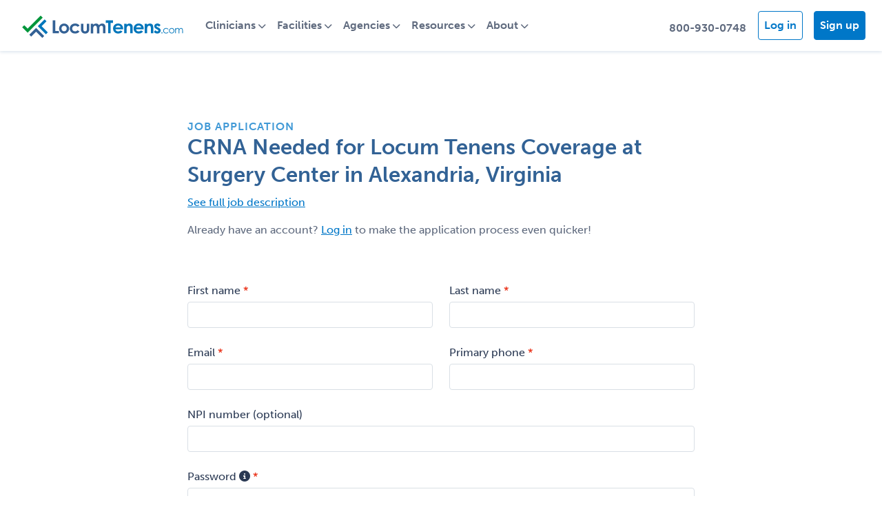

--- FILE ---
content_type: text/html; charset=utf-8
request_url: https://www.locumtenens.com/Resources/JobPosting/QuickApply?sourceAppId=8&jId=1209076
body_size: 13137
content:
<!DOCTYPE html>
<html class="no-js" lang="">
<head>
    <meta charset="utf-8" />
    <meta name="viewport" content="width=device-width, initial-scale=1.0">
    <meta http-equiv="X-UA-Compatible" content="IE=edge" />
    
    
    <title></title>

    <!-- Social Sharing -->
    <meta property="og:url" content="https://www.locumtenens.com" />
    <meta property="og:type" content="website" />
    <meta property="og:title" content="LocumTenens.com - The industry's largest job board and full-service healthcare staffing agency." />
    <meta property="og:description" content="LocumTenens.com is the largest locum tenens job board where physicians, PAs, NPs and CRNAs can find a locum tenens or permanent job and recruiters can find the perfect…" />
    <meta property="og:image" content="/media/om0njqa4/lt-og.jpg" />

    <!--Favicon-->
    <link href="/favicon/apple-touch-icon.png" rel="apple-touch-icon" sizes="180x180" />
    <link href="/favicon/favicon-32x32.png" rel="icon" type="image/png" sizes="32x32" />
    <link href="/favicon/favicon-16x16.png" rel="icon" type="image/png" sizes="16x16" />
    <link href="/favicon/site.webmanifest" rel="manifest" />

    <link href="//cdn.jsdelivr.net/npm/bootstrap@5.1.3/dist/css/bootstrap.min.css" rel="stylesheet" />
    <link href="//cdnjs.cloudflare.com/ajax/libs/jqueryui/1.12.1/jquery-ui.min.css" rel="stylesheet" />
    <link href="/lib/formvalidation/dist/css/formValidation.min.css" rel="stylesheet" />
    <link href="/Resources/css/site.css" rel="stylesheet" />
    <link href="/css/animate.min.css" rel="stylesheet" />
    <link href="/css/crossroads.css" rel="stylesheet" />
    <link href="/css/styles.css" rel="stylesheet" />
    <link rel="stylesheet" href="https://use.typekit.net/mei5osh.css">



    <!--Notification dependent CSS-->
    <link href="/Resources/css/ns-default.min.css" rel="stylesheet" />
    <link href="/Resources/css/ns-style-growl.min.css" rel="stylesheet" />

    <script src="//code.jquery.com/jquery-3.6.0.min.js"></script>
    <script src="//cdnjs.cloudflare.com/ajax/libs/jqueryui/1.12.1/jquery-ui.min.js"></script>
    <script src="//cdnjs.cloudflare.com/ajax/libs/bootstrap/5.1.3/js/bootstrap.bundle.min.js"></script>
    <script src="//cdnjs.cloudflare.com/ajax/libs/es6-shim/0.35.3/es6-shim.min.js"></script>
    <script src="/lib/formvalidation/dist/js/FormValidation.full.min.js"></script>
    <script src="/lib/formvalidation/dist/js/plugins/Bootstrap5.js"></script>
    <script src="https://kit.fontawesome.com/22db3c0575.js" crossorigin="anonymous"></script>
    <script src="/Resources/js/modernizr-2.8.3.js"></script>

    <!-- ANALYTICS -->
    <!-- Google Tag Manager -->
    <script>
            (function (w, d, s, l, i) {
                w[l] = w[l] || []; w[l].push({
                    'gtm.start':
                        new Date().getTime(), event: 'gtm.js'
                }); var f = d.getElementsByTagName(s)[0],
                    j = d.createElement(s), dl = l != 'dataLayer' ? '&l=' + l : ''; j.async = true; j.src =
                        'https://www.googletagmanager.com/gtm.js?id=' + i + dl; f.parentNode.insertBefore(j, f);
            })(window, document, 'script', 'dataLayer', 'GTM-X7TN');
    </script>
    <!-- End Google Tag Manager -->
    <!-- Google Universal Analytics Tracking Code -->
    <script>
        (function (i, s, o, g, r, a, m) {
            i['GoogleAnalyticsObject'] = r; i[r] = i[r] || function () {
                (i[r].q = i[r].q || []).push(arguments)
            }, i[r].l = 1 * new Date(); a = s.createElement(o),
                m = s.getElementsByTagName(o)[0]; a.async = 1; a.src = g; m.parentNode.insertBefore(a, m)
        })(window, document, 'script', 'https://www.google-analytics.com/analytics.js', 'ga');

        ga('create', 'UA-21155480-1', 'auto');
            ga('send', 'pageview');
    </script>
    <!-- End Google Universal Analytics Tracking Code -->
    <!-- Hotjar Tracking Code for https://www.locumtenens.com -->
    <script>
        (function (h, o, t, j, a, r) {
            h.hj = h.hj || function () { (h.hj.q = h.hj.q || []).push(arguments) };
            h._hjSettings = { hjid: 135816, hjsv: 6 };
            a = o.getElementsByTagName('head')[0];
            r = o.createElement('script'); r.async = 1;
            r.src = t + h._hjSettings.hjid + j + h._hjSettings.hjsv;
            a.appendChild(r);
        })(window, document, 'https://static.hotjar.com/c/hotjar-', '.js?sv=');
    </script>

    <!-- Visual Website Optimizer Asynchronous Code -->
    <script type='text/javascript'>
        var _vwo_code = (function () {
            var account_id = 60368,
                settings_tolerance = 2000,
                library_tolerance = 2500,
                use_existing_jquery = false,
                // DO NOT EDIT BELOW THIS LINE
                f = false, d = document; return { use_existing_jquery: function () { return use_existing_jquery; }, library_tolerance: function () { return library_tolerance; }, finish: function () { if (!f) { f = true; var a = d.getElementById('_vis_opt_path_hides'); if (a) a.parentNode.removeChild(a); } }, finished: function () { return f; }, load: function (a) { var b = d.createElement('script'); b.src = a; b.type = 'text/javascript'; b.innerText; b.onerror = function () { _vwo_code.finish(); }; d.getElementsByTagName('head')[0].appendChild(b); }, init: function () { settings_timer = setTimeout('_vwo_code.finish()', settings_tolerance); this.load('//dev.visualwebsiteoptimizer.com/j.php?a=' + account_id + '&u=' + encodeURIComponent(d.URL) + '&r=' + Math.random()); var a = d.createElement('style'), b = 'body{opacity:0 !important;filter:alpha(opacity=0) !important;background:none !important;}', h = d.getElementsByTagName('head')[0]; a.setAttribute('id', '_vis_opt_path_hides'); a.setAttribute('type', 'text/css'); if (a.styleSheet) a.styleSheet.cssText = b; else a.appendChild(d.createTextNode(b)); h.appendChild(a); return settings_timer; } };
        }()); _vwo_settings_timer = _vwo_code.init();
    </script>
    <!-- End Visual Website Optimizer Asynchronous Code -->
    <!--START Digioh Javascript-->
    <script async type='text/javascript' src='https://www.lightboxcdn.com/vendor/2106703a-6922-4111-b4aa-bb86175b61a5/lightbox_inline.js'></script>
    <!--END Digioh Javascript-->
    <!--LinkedIn Pixel-->
    <script type="text/javascript">
        _linkedin_partner_id = "2612820";
        window._linkedin_data_partner_ids = window._linkedin_data_partner_ids || [];
        window._linkedin_data_partner_ids.push(_linkedin_partner_id);
    </script>
    <script type="text/javascript">
        (function () {
            var s = document.getElementsByTagName("script")[0];
            var b = document.createElement("script");
            b.type = "text/javascript"; b.async = true;
            b.src = "https://snap.licdn.com/li.lms-analytics/insight.min.js";
            s.parentNode.insertBefore(b, s);
        })();
    </script>
    <noscript>
        <img height="1" width="1" style="display:none;" alt="" src="https://px.ads.linkedin.com/collect/?pid=2612820&fmt=gif" />
    </noscript>
    <!--End LinkedIn Pixel-->

    <script type="application/ld+json">
        

                {
                  "@context": "http://schema.org",
                  "@type": "Organization",
                  "url": "https://locumtenens.com/",
                  "logo": "https://www.locumtenens.com/images/locumtenens_com_logo.svg",
                  "contactPoint": [
                    { "@type": "ContactPoint",
                      "telephone": "+1-800-930-0748",
                      "contactType": "customer service"
                    }
                  ]
                }
                </script>

    <!--Heap-->
    <script type="text/javascript">
        window.heap = window.heap || [], heap.load = function (e, t) { window.heap.appid = e, window.heap.config = t = t || {}; var r = document.createElement("script"); r.type = "text/javascript", r.async = !0, r.src = "https://cdn.heapanalytics.com/js/heap-" + e + ".js"; var a = document.getElementsByTagName("script")[0]; a.parentNode.insertBefore(r, a); for (var n = function (e) { return function () { heap.push([e].concat(Array.prototype.slice.call(arguments, 0))) } }, p = ["addEventProperties", "addUserProperties", "clearEventProperties", "identify", "resetIdentity", "removeEventProperty", "setEventProperties", "track", "unsetEventProperty"], o = 0; o < p.length; o++)heap[p[o]] = n(p[o]) };
        heap.load("3538230758");
    </script>

    <script type="text/javascript">
    </script>
</head>
<body>
    <!-- Google Tag Manager (noscript) -->
    <noscript>
        <iframe src="https://www.googletagmanager.com/ns.html?id=GTM-X7TN"
                height="0" width="0" style="display:none;visibility:hidden"></iframe>
    </noscript>
    <!-- End Google Tag Manager (noscript) -->

    <div class="site-container">

        <!--nav-->
        <style>
    .navbar-light .navbar-nav .nav-link { color: var(--cds-midnight75); font-weight: 700; }
    .navbar-light .navbar-nav .nav-link:focus, .navbar-light .navbar-nav .nav-link:hover { color: var(--cds-journey); }
    a.nav-link.btn.cds-btn-journey, a.nav-link.btn.cds-btn-journey:hover { color: white; }
    a.nav-link.btn.cds-btn-outline-journey { color: var(--cds-journey); }
    a.nav-link.btn.cds-btn-outline-journey:hover { color: white; }
    .dropdown-item { padding: 0.5rem 1.5rem; color: var(--cds-midnight75);}
    .dropdown-item:focus, .dropdown-item:hover { color: var(--cds-journey); background: none; }
    .dropdown-menu { border: 1px solid var(--cds-journey25); border-radius: .5rem; }
    .avatar-circle { width:35px; height: 35px; background-color: var(--cds-journey); border-radius: 50%;float: left; text-align: center; margin-top: -5px; }
    .avatar-initials { position: relative; top: 4px; font-size: 14px; line-height: 14px; color: #fff; font-weight: 700; }

    @media all and (min-width: 992px) {
        .navbar .dropdown-menu-end{ right:0; left: auto;  }
        .navbar .nav-item .dropdown-menu{  display:block; opacity: 0;  visibility: hidden; transition:.3s; margin-top:0;  }
        .navbar .dropdown-menu.fade-down{ top:80%; transform: rotateX(-75deg); transform-origin: 0% 0%; }
        .navbar .dropdown-menu.fade-up{ top:180%;  }
        .navbar .nav-item:hover .dropdown-menu{ transition: .3s; opacity:1; visibility:visible; top:100%; transform: rotateX(0deg); }
    }	
</style>

<nav class="navbar navbar-expand-lg navbar-light cds-nav cds-shadow-sm" aria-label="LocumTenens.com Site Navigation">
	<div class="container-fluid">
		<a class="navbar-brand" href="https://www.locumtenens.com/">
			<img src="/images/locumtenens_com_logo.svg" class="img-fluid" alt="LocumTenens.com Logo">
		</a>

		<div class="mobile-nav-actions d-flex flex-row-reverse d-lg-none">
            <button class="navbar-toggler toggle-hamburger" type="button" data-bs-toggle="collapse" data-bs-target="#main_nav"  aria-expanded="false" aria-label="Toggle navigation">
                <div class="animated-hamburger">
                    <span></span>
                    <span></span>
                    <span></span>
                </div>
            </button>
                <!-- ---------- PRE AUTHENTICATED NAV ---------- -->
                <a class="nav-link dropdown-toggle mt-2" href="#" id="mobileUserIcon" data-bs-toggle="dropdown" aria-expanded="false"><i class="fa fa-user fa-lg"></i></a>  
                <ul class="dropdown-menu dropdown-menu-end" aria-labelledby="mobileUserIcon">
                    <li><a href="https://www.locumtenens.comhttps://www.locumtenens.com/Resources/Security/Login" class="dropdown-item">Log in</a></li>
                    <li><a href="https://www.locumtenens.com/sign-up/clinician-sign-up/" class="dropdown-item">Sign up</a></li>
                </ul>

            <a class="nav-link mt-1" href="tel:800-930-0748"><i class="fa fa-phone fa-lg"></i></a>
        </div>


		<div class="collapse navbar-collapse" id="main_nav">
			<ul class="navbar-nav">
                    <!-- ---------- PRE AUTHENTICATED NAV ---------- -->
	                <li class="nav-item dropdown">
                        <a class="nav-link dropdown-toggle" href="#" data-bs-toggle="dropdown" aria-expanded="false">Clinicians</a>
                        <ul class="dropdown-menu fade-up">
                            <li><a href="https://www.locumtenens.com/Resources/JobSearch/QuickSearch" class="dropdown-item">Search jobs</a></li>
                            <li><a href="https://www.locumtenens.com/sign-up/clinician-sign-up/" class="dropdown-item">Sign up</a></li>
                            <li><a href="https://www.locumtenens.com/locum-agency/" class="dropdown-item">Find a recruiter</a></li>
                            <li><a href="https://www.locumtenens.com/resource-center/" class="dropdown-item">Resources</a></li>
                            <li><a href="https://www.locumtenens.com/telehealth/" class="dropdown-item">Telehealth</a></li>
                            <li><a href="https://advancedpractice.locumtenens.com" class="dropdown-item">Advanced Practitioners</a></li>
                            <li><a href="https://resident.locumtenens.com" class="dropdown-item">Locum tenens out of residency</a></li>
                            <li><a href="https://www.locumtenens.com/about-us/about-locumtenenscoms-free-job-board/" class="dropdown-item">How does your job board work?</a></li>
                        </ul>
                    </li>
                    <li class="nav-item dropdown">
                        <a class="nav-link dropdown-toggle" href="#" data-bs-toggle="dropdown" aria-expanded="false">Facilities</a>
                        <ul class="dropdown-menu fade-up">
                            <li><a href="https://www.locumtenens.com/Resources/ManageJobs/PostJobCreate?registration_type=facility" class="dropdown-item">Post jobs</a></li>
                            <li><a href="https://www.locumtenens.com/sign-up/facility-sign-up/" class="dropdown-item">Sign up</a></li>
                            <li><a href="https://www.locumtenens.com/locum-agency/" class="dropdown-item">Find a recruiter</a></li>
                            <li><a href="https://www.locumtenens.com/resource-center/" class="dropdown-item">Resources</a></li>
                            <li><a href="https://www.locumtenens.com/telehealth/" class="dropdown-item">Telehealth</a></li>
                            <li><a href="https://www.locumtenens.com/about-us/about-locumtenenscoms-free-job-board/" class="dropdown-item">How does your job board work?</a></li>
                        </ul>
                    </li>
                    <li class="nav-item dropdown">
                        <a class="nav-link dropdown-toggle" href="#" data-bs-toggle="dropdown" aria-expanded="false">Agencies</a>
                        <ul class="dropdown-menu fade-up">
                            <li><a href="https://www.locumtenens.com/Resources/ManageJobs/PostJobCreate?registration_type=agency" class="dropdown-item">Post jobs</a></li>
                            <li><a class="dropdown-item" href="https://www.locumtenens.com/sign-up/agency-sign-up/">Sign up</a></li>
                            <li><a class="dropdown-item" href="https://www.locumtenens.com/about-us/about-locumtenenscoms-free-job-board/">How does your job board work?</a></li>
                        </ul>
                    </li>
                    <li class="nav-item dropdown">
                        <a class="nav-link dropdown-toggle" href="#" data-bs-toggle="dropdown" aria-expanded="false">Resources</a>
                        <ul class="dropdown-menu fade-up">
                            <li><a class="dropdown-item" href="https://www.locumtenens.com/resource-center/survey-and-research-reports/">Research reports</a></li>
                            <li><a class="dropdown-item" href="https://www.locumtenens.com/resource-center/articles/">Blog</a></li>
                            <li><a class="dropdown-item" href="https://www.locumtenens.com/telehealth/">Telehealth</a></li>
                            <li><a class="dropdown-item" href="https://www.locumtenens.com/facility-resources/">Facility resources</a></li>
                            <li><a class="dropdown-item" href="https://www.locumtenens.com/resource-center/career-center/">Career centers</a></li>
                            <li><hr class="dropdown-divider"></li>
                            <li><a class="dropdown-item" href="https://www.locumtenens.com/resource-center">All resources</a></li>
                        </ul>
                    </li>
                    <li class="nav-item dropdown">
                        <a class="nav-link dropdown-toggle" href="#" data-bs-toggle="dropdown" aria-expanded="false">About</a>
                        <ul class="dropdown-menu fade-up">
                            <li><a class="dropdown-item" href="https://www.locumtenens.com/about-us/">About LocumTenens.com</a></li>
                            <li><a class="dropdown-item" href="https://www.locumtenens.com/about-us/why-use-a-locumtenenscom-recruiter/">Why use a LocumTenens.com recruiter?</a></li>
                            <li><a class="dropdown-item" href="https://careers.locumtenens.com" target="_blank">Careers with LocumTenens.com</a></li>
                            <li><a class="dropdown-item" href="https://www.locumtenens.com/about-us/leadership-team/">Leadership team</a></li>
                            <li><a class="dropdown-item" href="https://www.locumtenens.com/about-us/service-promise/">Service promise</a></li>
                            <li><a class="dropdown-item" href="https://www.locumtenens.com/about-us/corporate-giving/">Corporate giving</a></li>
                            <li><a class="dropdown-item" href="https://www.locumtenens.com/about-us/awards-recognition/">Awards &amp; recognition</a></li>
                            <li><a class="dropdown-item" href="https://www.locumtenens.com/about-us/what-is-locum-tenens/">What is locum tenens?</a></li>
                            <li><a class="dropdown-item" href="https://www.locumtenens.com/locum-agency/">About our recruitment teams</a></li>
                            <li><a class="dropdown-item" href="https://www.locumtenens.com/about-us/about-locumtenenscoms-free-job-board/">How does the job board work?</a></li>
                        </ul>
                    </li>
			</ul>

			<ul class="navbar-nav ms-auto d-none d-lg-flex">
				<li class="nav-item mt-2">
					<a class="nav-link btn btn-link" href="tel:8009300748">800-930-0748</a>
				</li>
                    <!-- ---------- PRE AUTHENTICATED NAV ---------- -->
				    <li class="nav-item cds-ml-1 mt-1">
				        <a href="https://www.locumtenens.com/Resources/Security/Login" class="nav-link btn cds-btn-outline-journey cds-mr-2">Log in</a>
				    </li>
                    <li class="nav-item mt-1">
                        <a class="nav-link btn cds-btn-journey" href="https://www.locumtenens.com/sign-up">Sign up</a>
                    </li>
			</ul>
		</div> <!-- navbar-collapse.// -->
	</div> <!-- container-fluid.// -->
</nav> 


        
<script src="/lib/formvalidation/dist/js/plugins/Recaptcha.min.js"></script>
<script src="/scripts/signupForm.js"></script>
<script type="text/javascript">
    $(document).ready(function () {
        $('input[type=radio][name=AddCv]').change(function () {
            onAddCvChange();
        });

        onAddCvChange();
    });

    function onAddCvChange() {
        var cvContainer = $('div.cvContainer');

        if ($('input[type=radio][name=AddCv]:checked').val() == 'true') {
            cvContainer.removeClass('d-none');
            cvContainer.addClass('d-block');
        } else {
            cvContainer.removeClass('d-block');
            cvContainer.addClass('d-none');
        }
    }

    const luhnCheck = num => {
        if (num.length == 0)
            return true;
        if (num.length != 10 && num.length != 15)
            return false;

        const arr = (num + '')
            .split('')
            .reverse()
            .map(x => parseInt(x));
        const lastDigit = arr.shift();
        let sum = arr.reduce((acc, val, i) => (i % 2 !== 0 ? acc + val : acc + ((val *= 2) > 9 ? val - 9 : val)), 0);
        sum += lastDigit;

        // if the NPI is 10-position then add the constant 24, to account for the "80840" prefix.
        const prefix = 24;
        sum += num.length == 10 ? prefix : 0;

        return sum % 10 === 0;
    };

    document.addEventListener('DOMContentLoaded', function (e) {
        const fv = FormValidation.formValidation(document.getElementById('quick-apply-form'), {
            fields: {
                'Provider.FirstName': {
                    validators: {
                        notEmpty: {
                            message: 'The first name is required and cannot be empty'
                        }
                    }
                },
                'Provider.LastName': {
                    validators: {
                        notEmpty: {
                            message: 'The last name is required and cannot be empty'
                        }
                    }
                },
                'Provider.Email': {
                    validators: {
                        notEmpty: {
                            message: 'The email is required and cannot be empty'
                        },
                        regexp: {
                            regexp: "^\\w+([-+.']\\w+)*@\\w+([-.]\\w+)*\\.\\w+([-.]\\w+)*$",
                            message: 'Not a valid email. Please enter a valid email.'
                        }
                    }
                },
                'Provider.Phone': {
                    validators: {
                        notEmpty: {
                            message: 'The phone is required and cannot be empty',
                        },
                        phone: {
                            country: 'US',
                            message: 'Not a valid phone. Please enter a valid phone.'
                        }
                    }
                },
                'Provider.NPINumber': {
                    validators: {
                        callback: {
                            message: 'Not a valid NPI number. Please enter a valid NPI number.',
                            callback: function (input) {
                                return luhnCheck(input.value);
                            }
                        }
                    }
                },
                'Provider.Password': {
                    validators: {
                        notEmpty: {
                            message: 'The password is required and cannot be empty'
                        },
                        callback: {
                            message: 'The password must be a minimum of 8 characters and contain at least 3 of the following [upper case, lower case, number, symbol]',
                            callback: function(input) {
                                return verifyPassword(input.value);
                            }
                        }
                    }
                },
                'Provider.ConfirmPassword': {
                    validators: {
                        notEmpty: {
                            message: 'The confirm password is required and cannot be empty'
                        },
                        identical: {
                            compare: function () {
                                return $('#Password').val();
                            },
                            message: 'Password and confirm password do not match'
                        }
                    }
                },
                'Provider.CvFile': {
                    validators: {
                        notEmpty: {
                            message: 'The CV is required and cannot be empty'
                        },
                        file: {
                            maxSize: 1048576,
                            message: 'File exceeds 1 MB',
                        },
                        callback: {
                            message: 'File type is invalid',
                            callback: function (input) {
                                if (input.value.length == 0)
                                {
                                    return true;
                                }
                                var fileExt = input.value.split('.').pop();
                                var cvFileTypes = ["doc","docx","pdf","rtf","txt","wpd"];
                                if ($.inArray(fileExt, cvFileTypes) == -1)
                                {
                                    return false;
                                }
                                return true;
                            }
                        }
                    }
                }
            },
            plugins: {
                trigger: new FormValidation.plugins.Trigger(),
                bootstrap: new FormValidation.plugins.Bootstrap5(),
                excluded: new FormValidation.plugins.Excluded({
                    excluded: function(field, ele, eles) {
                        if (field == 'Provider.CvFile')
                        {
                            return $('input[type=radio][name=AddCv]:checked').val() == 'false';
                        }
                    }
                }),
                submitButton: new FormValidation.plugins.SubmitButton({
                    aspNetButton: true
                }),
                icon: new FormValidation.plugins.Icon({
                    valid: '',
                    invalid: '',
                    validating: ''
                }),
                recaptcha: new FormValidation.plugins.Recaptcha({
                    element: 'captchaContainer',
                    siteKey: '6LfUQcMkAAAAANsEiaGy69ky1NU3xmehwD_E1BBm',
                    message: 'Captcha validation is required'
                })
            }
        });

        fv.on('core.field.invalid', function (event) {
            if (event == 'g-recaptcha-response')
            {
                $('#captchaPlugin .invalid-feedback:first').addClass('d-block');
            }
        });

        var applyRequest = false;
        $('#quick-apply-form').submit(function (e) {
            e.preventDefault();
            e.stopImmediatePropagation();
            var formData = new FormData(this);
            fv.validate().then(function (status) {
                if (!applyRequest && status == 'Valid') {
                    applyRequest = true;
                    $.ajax({
                        type: 'POST',
                        url: '/Resources/JobPosting/QuickApply',
                        data: formData,
                        processData: false,
                        contentType: false,
                        success: function (response) { response; },
                        error: function (response) {
                            $('#applyValidation').html(response.responseText).removeClass('invisible');
                        },
                        complete: function () {
                            applyRequest = false;
                        }
                    });
                }
            });
        });
    });
</script>

<style>
    .form-control {
        max-width: 100%;
    }

    input[type="file"]::file-selector-button {
  background-color: var(--cds-journey10);
    }

        input[type="file"]::file-selector-button:hover {
            background-color: var(--cds-journey25);
        }

    .pw-requirements {
        list-style-type: none;
        list-style-position: inside;
        text-indent: -0.75em;
        padding-left: 1.25em;
        text-align: left;
    }

    .validlength, .validcharclass, .validupper, .validlower, .validdigit, .validsymbol {
        color: limegreen;
    }

    .invalidlength, .invalidcharclass {
        color: orangered;
    }

    .invalidupper, .invalidlower, .invaliddigit, .invalidsymbol {
        visibility: hidden;
    }
</style>

<div id="tip-password" style="display: none">
    <p style="text-align: left">Password requirements:</p>
    <ul class="pw-requirements">
        <li><i class="validlength fa fa-check"></i><i class="invalidlength fa fa-times"></i>&nbsp;&nbsp;A minimum of 8 characters long</li>
        <li>
        <li>
            <i class="validcharclass fa fa-check"></i><i class="invalidcharclass fa fa-times"></i>&nbsp;&nbsp;Contain at least 3 the following:
            <ul class="pw-requirements">
                <li><i class="validupper fa fa-check"></i><i class="invalidupper fa fa-times"></i>&nbsp;&nbsp;An uppercase letter</li>
                <li><i class="validlower fa fa-check"></i><i class="invalidlower fa fa-times"></i>&nbsp;&nbsp;A lowercase letter</li>
                <li><i class="validdigit fa fa-check"></i><i class="invaliddigit fa fa-times"></i>&nbsp;&nbsp;A numerical digit</li>
                <li><i class="validsymbol fa fa-check"></i><i class="invalidsymbol fa fa-times"></i>&nbsp;&nbsp;A special character</li>
            </ul>
        </li>
    </ul>
</div>

<div class="interior-header" style="min-height: 100px"></div>

<div class="container">
    <div class="row clearfix">
        <div class="col-md-2 column"></div>
        <div class="col-md-8 column">
            <h6 class="overline">Job application</h6>
            <h3 class="cds-mt-0 cds-mb-1">CRNA Needed for Locum Tenens Coverage at Surgery Center in Alexandria, Virginia</h3>

            <p><a data-bs-toggle="offcanvas" href="#offcanvasjobdetails" role="button" aria-controls="offcanvasjobdetails" id="qaJobDesc">See full job description</a></p>
            <p>Already have an account? <a href="/Resources/Security/Login?url=%2FResources%2FJobPosting%2FQuickApplyAuth%3FjId%3D1209076%26sourceAppId%3D8" 
                id="qaLinkLogin">Log in</a> to make the application process even quicker!
            </p>

            <form id="quick-apply-form" enctype="multipart/form-data" class="row g-4 cds-mt-2">
                <span id="applyValidation" class="text-danger invisible"></span>
                <input type="hidden" data-val="true" data-val-required="The SourceAppId field is required." id="SourceAppId" name="SourceAppId" value="8" />
                <input type="hidden" data-val="true" data-val-number="The field JobPostingId must be a number." id="JobPostings_0__JobPostingId" name="JobPostings[0].JobPostingId" value="1209076" />
                <div class="col-md-6">
                    <label class="form-label form-label-required">First name</label>
                    <input class="form-control" type="text" data-val="true" data-val-length="First name may only be between 1 and 128 characters" data-val-length-max="128" data-val-required="First name may only be between 1 and 128 characters" id="Provider_FirstName" maxlength="128" name="Provider.FirstName" value="" />
                </div>
                <div class="col-md-6">
                    <label class="form-label form-label-required">Last name</label>
                    <input class="form-control" type="text" data-val="true" data-val-length="Last name may be between 1 and 128 characters" data-val-length-max="128" data-val-required="Last name may be between 1 and 128 characters" id="Provider_LastName" maxlength="128" name="Provider.LastName" value="" />
                </div>
                <div class="col-md-6">
                    <label class="form-label form-label-required">Email</label>
                    <input class="form-control" type="text" data-val="true" data-val-regex="The email address provided does not appear to be valid" data-val-regex-pattern="^\w&#x2B;([-&#x2B;.&#x27;]\w&#x2B;)*@\w&#x2B;([-.]\w&#x2B;)*\.\w&#x2B;([-.]\w&#x2B;)*$" data-val-required="The email address provided does not appear to be valid" id="Provider_Email" name="Provider.Email" value="" />
                </div>
                <div class="col-md-6">
                    <label class="form-label form-label-required">Primary phone</label>
                    <input onfocus="getInitPhone(this)" onblur="formatPhone(this)" class="form-control" type="text" id="Provider_Phone" name="Provider.Phone" value="" />
                </div>
                <div class="col-md-12">
                    <label class="form-label">NPI number (optional)</label>
                    <input class="form-control" type="text" id="Provider_NPINumber" name="Provider.NPINumber" value="" />
                </div>
                <div class="col-md-12">
                    <label class="form-label form-label-required">Password <span class="cds-tt"><i name="tipPassword" data-bs-html="true" class="fas fa-info-circle"></i></span></label>
                    <input id="Password" type="password" class="form-control" data-val="true" data-val-length="Password must be a minimum of 8 characters and contain at least 3 of the following [upper case, lower case, number, symbol]" data-val-length-max="64" data-val-length-min="8" data-val-required="Password must be a minimum of 8 characters and contain at least 3 of the following [upper case, lower case, number, symbol]" maxlength="64" name="Provider.Password" />
                </div>
                <div class="col-md-12">
                    <label class="form-label form-label-required">Confirm password</label>
                    <input id="ConfirmPassword" type="password" class="form-control" data-val="true" data-val-equalto="Password and confirm password do not match" data-val-equalto-other="*.Password" data-val-required="Please confirm password" name="Provider.ConfirmPassword" />
                </div>

                <div class="col-md-12">
                    <label for="addCV" class="form-label">Add a CV?</label><br>
                    <div class="form-check form-check-inline">
                        <input type="radio" value="true" class="form-check-input" data-val="true" data-val-required="The AddCv field is required." id="AddCv" name="AddCv">
                        <label class="form-check-label">Yes</label>
                    </div>
                    <div class="form-check form-check-inline">
                        <input type="radio" value="false" class="form-check-input" checked="checked" id="AddCv" name="AddCv">
                        <label class="form-check-label">No</label>
                    </div>
                </div>

                <div class="col-md-12">
                    <div class="cvContainer">
                        <div class="input-group mb-3">
                            <input type="file" class="form-control" id="Provider_CvFile" name="Provider.CvFile">
                        </div>
                    </div>
                </div>

                <div id="captchaPlugin" class="col-md-12">
                    <div id="captchaContainer"></div>
                </div>

                <div class="col-12">
                    <input type="submit" value="Apply" class="btn btn-success" id="qaBtnApply" />
                </div>
            </form>

            <div class="cds-mt-6">
                <p><a href="/Resources/JobPosting/JobDetails?jId=1209076" class="cds-text-no-decoration" id="qaLinkReturnToJob"><i class="fa fa-arrow-left" aria-hidden="true"></i> Return to job</a></p>
            </div>

            <div class="offcanvas offcanvas-start" tabindex="-1" id="offcanvasjobdetails" aria-labelledby="offcanvasjobdetailsLabel">
                <div class="offcanvas-header px-4">
                    <h5 class="offcanvas-title" id="offcanvasjobdetailsLabel">CRNA Needed for Locum Tenens Coverage at Surgery Center in Alexandria, Virginia</h5>
                    <button type="button" class="btn-close text-reset" data-bs-dismiss="offcanvas" aria-label="Close"></button>
                </div>
                <div class="offcanvas-body px-4">
                    <div>
                        <h6 class="cds-subheader"><strong>Location(s): 
VA</strong></h6>
                        <p><p>A surgery center is seeking a CRNA for locum tenens coverage.<br/>While in Alexandria, Virginia, stroll the King Street Mile, dine on the waterfront, or shop 100+ independent boutiques.<br/>The position is Monday to Friday, 40 hours a week. Candidates must be COVID-19 vaccinated and boosted and must be team players. The role requires comfort in an outpatient surgical setting, particularly with regional blocks for all extremities. The position also involves some pediatric cases. The job is approximately 80% supervision and 20% hands-on backup, with MDs handling cases on call.</p><p><br>Dates Needed:&nbsp;&nbsp;December - Ongoing<br>Case Load/PPD:&nbsp;&nbsp;VARIES<br>Shift Type:&nbsp;&nbsp;Day Shift<br>Assignment Type:&nbsp;&nbsp;OR<br>Assignment Duration:&nbsp;&nbsp;Locums<br>Percentage Hands On:&nbsp;&nbsp;0%<br>Supervision/Medical Direction (CRNA):&nbsp;&nbsp;Supervision<br>Call Required:&nbsp;&nbsp;No<br>Board Certification Required:&nbsp;&nbsp;Yes<br>Prescriptive Authority Required:&nbsp;&nbsp;No<br>Government:&nbsp;&nbsp;No<br /><br>Reference ID:&nbsp;&nbsp;ORD-174576-CRNA-VA<br /></p><br /></p>
                        <ul>
                                <li>Your LocumTenens.com recruiter has the specialized knowledge and personal connections to source premier assignments while negotiating top pay on your behalf</li>
                                <li>LT Online Experience gives you one-stop visibility into your past and future assignments, presents, time and pay, preferences, travel info and document storage</li>
                                <li>LocumTenens.com provides paid malpractice insurance (A++), paid housing and travel, comprehensive onboarding, 1099 financial consulting, and credentialing, privileging, and licensing assistance</li>
                        </ul>
                    </div>
                </div>
            </div>
        </div>
    </div>
</div>

        <!--footer-->
        <footer class="footer cds-bg-midnight">
    <div class="container">
        <div class="row">
            <div class="col-sm-8 mx-auto footer-cta cds-bg-journey-gradient cds-rounded cds-shadow mb-5">
                <h3 class="text-center cds-mt-0">Connecting great clinicians with great healthcare facilities</h3>
                <div class="text-center">
                        <button onclick="location.href='/Resources/JobSearch/QuickSearch'" class="btn cds-btn-journey25 me-4">Search jobs</button>
                        <button onclick="location.href='/Resources/ManageJobs/PostJobCreate?registration_type=facility'" class="btn cds-btn-journey25" type="button">Post jobs</button>
                </div>
            </div>
        </div>
        <div class="row justify-content-center">
            <div class="col-sm-4 item">
                <img src="/pics/locumtenens_com-logo-white.svg" class="img-fluid cds-mb-4">
                <h4 class="cds-text-white cds-mt-0">About us</h4>
                <ul>
                    <li><a href="https://www.locumtenens.com/about-us">About us</a></li>
                    <li><a href="https://careers.locumtenens.com">Careers</a></li>
                    <li><a href="https://www.locumtenens.com/Resources/ContactUs/ContactUs">Contact us</a></li>
                </ul>

                <h4 class="cds-text-white cds-mt-0">Connect</h4>
                <a href="https://www.facebook.com/LocumTenenscom/" target="_blank"><i class="fa-brands fa-lg cds-mr-1 fa-facebook-f"></i></a>
                <a href="https://www.linkedin.com/company/locumtenens.com" target="_blank"><i class="fa-brands fa-lg cds-mr-1 fa-linkedin-in"></i></a>
                <a href="https://twitter.com/LocumTenens_com" target="_blank"><i class="fa-brands fa-lg cds-mr-1 fa-twitter"></i></a>
                <a href="https://www.instagram.com/locumtenens_com/" target="_blank"><i class="fa-brands fa-lg cds-mr-1 fa-instagram"></i></a>
            </div>
                <!-- Unauthenticated Footer -->
                <div class="col-sm-4 item">
                    <h4 class="cds-text-white cds-mt-0">Clinicians</h4>
                    <ul class="footer-links">
                        <li><a href="https://www.locumtenens.com/Resources/JobSearch/QuickSearch">Search jobs</a></li>
                        <li><a href="https://www.locumtenens.com/locum-agency/">Find a recruiter</a></li>
                        <li><a href="https://www.locumtenens.com/sign-up/clinician-sign-up/">Sign up</a></li>
                    </ul>
                    <h4 class="cds-text-white cds-mt-0">Facilities</h4>
                    <ul class="footer-links">
                        <li><a href="https://www.locumtenens.com/Resources/ManageJobs/PostJobCreate">Post jobs</a></li>
                        <li><a href="https://www.locumtenens.com/sign-up/facility-sign-up/">Sign up</a></li>
                    </ul>
                </div>
            <div class="col-sm-4 item">
                <h4 class="cds-text-white cds-mt-0">Resources</h4>
                <ul>
                    <li><a href="https://www.locumtenens.com/resource-center/">Resource center</a></li>
                    <li><a href="https://www.locumtenens.com/resource-center/survey-and-research-reports/">Salary surveys</a></li>
                    <li><a href="https://www.locumtenens.com/resource-center/">Physician resources</a></li>
                    <li><a href="https://www.locumtenens.com/facility-resources/">Facility resources</a></li>
                    <li><a href="https://www.locumtenens.com/telehealth/">Telehealth resources</a></li>
                    <li><a href="https://www.locumtenens.com/resource-center/career-center/">Career centers</a></li>
                </ul>
            </div>
        </div>
        <div class="row mt-4">
            <div class="col">
                <p class="text-center small">© <script>document.write(/\d{4}/.exec(Date())[0])</script> LocumTenens.com | <a class="text-link" href="https://www.locumtenens.com/privacy/">Privacy policy</a></p>
            </div>
        </div>
    </div>
</footer>

    </div>

    

    <!-- Pardot Website Tracking Code -->
    <script type="text/javascript">
            piAId = '106442';
        piCId = '1123';

        (function () {
            function async_load() {
                var s = document.createElement('script'); s.type = 'text/javascript';
                s.src = ('https:' == document.location.protocol ? 'https://pi' : 'http://cdn') + '.pardot.com/pd.js';
                var c = document.getElementsByTagName('script')[0]; c.parentNode.insertBefore(s, c);
            }
            if (window.attachEvent) { window.attachEvent('onload', async_load); }
            else { window.addEventListener('load', async_load, false); }
        })();
    </script>
    <!-- End Pardot Website Tracking Code -->
    <!-- Clicky Code -->
    <!-- <a title="Real Time Analytics" href="http://clicky.com/66459193"><img alt="Real Time Analytics" src="//static.getclicky.com/media/links/badge.gif" border="0" /></a> -->
    <script src="//static.getclicky.com/js" type="text/javascript"></script>
    <script type="text/javascript">try { clicky.init(66459193); } catch (e) { }</script>
    <!-- <noscript><p><img alt="Clicky" width="1" height="1" src="//in.getclicky.com/66459193ns.gif" /></p></noscript> -->
    <!-- End Clicky Code -->
</body>
</html>

--- FILE ---
content_type: text/html; charset=utf-8
request_url: https://www.google.com/recaptcha/api2/anchor?ar=1&k=6LfUQcMkAAAAANsEiaGy69ky1NU3xmehwD_E1BBm&co=aHR0cHM6Ly93d3cubG9jdW10ZW5lbnMuY29tOjQ0Mw..&hl=en&v=PoyoqOPhxBO7pBk68S4YbpHZ&size=normal&badge=bottomright&anchor-ms=20000&execute-ms=30000&cb=mc1z79w0zp7v
body_size: 49459
content:
<!DOCTYPE HTML><html dir="ltr" lang="en"><head><meta http-equiv="Content-Type" content="text/html; charset=UTF-8">
<meta http-equiv="X-UA-Compatible" content="IE=edge">
<title>reCAPTCHA</title>
<style type="text/css">
/* cyrillic-ext */
@font-face {
  font-family: 'Roboto';
  font-style: normal;
  font-weight: 400;
  font-stretch: 100%;
  src: url(//fonts.gstatic.com/s/roboto/v48/KFO7CnqEu92Fr1ME7kSn66aGLdTylUAMa3GUBHMdazTgWw.woff2) format('woff2');
  unicode-range: U+0460-052F, U+1C80-1C8A, U+20B4, U+2DE0-2DFF, U+A640-A69F, U+FE2E-FE2F;
}
/* cyrillic */
@font-face {
  font-family: 'Roboto';
  font-style: normal;
  font-weight: 400;
  font-stretch: 100%;
  src: url(//fonts.gstatic.com/s/roboto/v48/KFO7CnqEu92Fr1ME7kSn66aGLdTylUAMa3iUBHMdazTgWw.woff2) format('woff2');
  unicode-range: U+0301, U+0400-045F, U+0490-0491, U+04B0-04B1, U+2116;
}
/* greek-ext */
@font-face {
  font-family: 'Roboto';
  font-style: normal;
  font-weight: 400;
  font-stretch: 100%;
  src: url(//fonts.gstatic.com/s/roboto/v48/KFO7CnqEu92Fr1ME7kSn66aGLdTylUAMa3CUBHMdazTgWw.woff2) format('woff2');
  unicode-range: U+1F00-1FFF;
}
/* greek */
@font-face {
  font-family: 'Roboto';
  font-style: normal;
  font-weight: 400;
  font-stretch: 100%;
  src: url(//fonts.gstatic.com/s/roboto/v48/KFO7CnqEu92Fr1ME7kSn66aGLdTylUAMa3-UBHMdazTgWw.woff2) format('woff2');
  unicode-range: U+0370-0377, U+037A-037F, U+0384-038A, U+038C, U+038E-03A1, U+03A3-03FF;
}
/* math */
@font-face {
  font-family: 'Roboto';
  font-style: normal;
  font-weight: 400;
  font-stretch: 100%;
  src: url(//fonts.gstatic.com/s/roboto/v48/KFO7CnqEu92Fr1ME7kSn66aGLdTylUAMawCUBHMdazTgWw.woff2) format('woff2');
  unicode-range: U+0302-0303, U+0305, U+0307-0308, U+0310, U+0312, U+0315, U+031A, U+0326-0327, U+032C, U+032F-0330, U+0332-0333, U+0338, U+033A, U+0346, U+034D, U+0391-03A1, U+03A3-03A9, U+03B1-03C9, U+03D1, U+03D5-03D6, U+03F0-03F1, U+03F4-03F5, U+2016-2017, U+2034-2038, U+203C, U+2040, U+2043, U+2047, U+2050, U+2057, U+205F, U+2070-2071, U+2074-208E, U+2090-209C, U+20D0-20DC, U+20E1, U+20E5-20EF, U+2100-2112, U+2114-2115, U+2117-2121, U+2123-214F, U+2190, U+2192, U+2194-21AE, U+21B0-21E5, U+21F1-21F2, U+21F4-2211, U+2213-2214, U+2216-22FF, U+2308-230B, U+2310, U+2319, U+231C-2321, U+2336-237A, U+237C, U+2395, U+239B-23B7, U+23D0, U+23DC-23E1, U+2474-2475, U+25AF, U+25B3, U+25B7, U+25BD, U+25C1, U+25CA, U+25CC, U+25FB, U+266D-266F, U+27C0-27FF, U+2900-2AFF, U+2B0E-2B11, U+2B30-2B4C, U+2BFE, U+3030, U+FF5B, U+FF5D, U+1D400-1D7FF, U+1EE00-1EEFF;
}
/* symbols */
@font-face {
  font-family: 'Roboto';
  font-style: normal;
  font-weight: 400;
  font-stretch: 100%;
  src: url(//fonts.gstatic.com/s/roboto/v48/KFO7CnqEu92Fr1ME7kSn66aGLdTylUAMaxKUBHMdazTgWw.woff2) format('woff2');
  unicode-range: U+0001-000C, U+000E-001F, U+007F-009F, U+20DD-20E0, U+20E2-20E4, U+2150-218F, U+2190, U+2192, U+2194-2199, U+21AF, U+21E6-21F0, U+21F3, U+2218-2219, U+2299, U+22C4-22C6, U+2300-243F, U+2440-244A, U+2460-24FF, U+25A0-27BF, U+2800-28FF, U+2921-2922, U+2981, U+29BF, U+29EB, U+2B00-2BFF, U+4DC0-4DFF, U+FFF9-FFFB, U+10140-1018E, U+10190-1019C, U+101A0, U+101D0-101FD, U+102E0-102FB, U+10E60-10E7E, U+1D2C0-1D2D3, U+1D2E0-1D37F, U+1F000-1F0FF, U+1F100-1F1AD, U+1F1E6-1F1FF, U+1F30D-1F30F, U+1F315, U+1F31C, U+1F31E, U+1F320-1F32C, U+1F336, U+1F378, U+1F37D, U+1F382, U+1F393-1F39F, U+1F3A7-1F3A8, U+1F3AC-1F3AF, U+1F3C2, U+1F3C4-1F3C6, U+1F3CA-1F3CE, U+1F3D4-1F3E0, U+1F3ED, U+1F3F1-1F3F3, U+1F3F5-1F3F7, U+1F408, U+1F415, U+1F41F, U+1F426, U+1F43F, U+1F441-1F442, U+1F444, U+1F446-1F449, U+1F44C-1F44E, U+1F453, U+1F46A, U+1F47D, U+1F4A3, U+1F4B0, U+1F4B3, U+1F4B9, U+1F4BB, U+1F4BF, U+1F4C8-1F4CB, U+1F4D6, U+1F4DA, U+1F4DF, U+1F4E3-1F4E6, U+1F4EA-1F4ED, U+1F4F7, U+1F4F9-1F4FB, U+1F4FD-1F4FE, U+1F503, U+1F507-1F50B, U+1F50D, U+1F512-1F513, U+1F53E-1F54A, U+1F54F-1F5FA, U+1F610, U+1F650-1F67F, U+1F687, U+1F68D, U+1F691, U+1F694, U+1F698, U+1F6AD, U+1F6B2, U+1F6B9-1F6BA, U+1F6BC, U+1F6C6-1F6CF, U+1F6D3-1F6D7, U+1F6E0-1F6EA, U+1F6F0-1F6F3, U+1F6F7-1F6FC, U+1F700-1F7FF, U+1F800-1F80B, U+1F810-1F847, U+1F850-1F859, U+1F860-1F887, U+1F890-1F8AD, U+1F8B0-1F8BB, U+1F8C0-1F8C1, U+1F900-1F90B, U+1F93B, U+1F946, U+1F984, U+1F996, U+1F9E9, U+1FA00-1FA6F, U+1FA70-1FA7C, U+1FA80-1FA89, U+1FA8F-1FAC6, U+1FACE-1FADC, U+1FADF-1FAE9, U+1FAF0-1FAF8, U+1FB00-1FBFF;
}
/* vietnamese */
@font-face {
  font-family: 'Roboto';
  font-style: normal;
  font-weight: 400;
  font-stretch: 100%;
  src: url(//fonts.gstatic.com/s/roboto/v48/KFO7CnqEu92Fr1ME7kSn66aGLdTylUAMa3OUBHMdazTgWw.woff2) format('woff2');
  unicode-range: U+0102-0103, U+0110-0111, U+0128-0129, U+0168-0169, U+01A0-01A1, U+01AF-01B0, U+0300-0301, U+0303-0304, U+0308-0309, U+0323, U+0329, U+1EA0-1EF9, U+20AB;
}
/* latin-ext */
@font-face {
  font-family: 'Roboto';
  font-style: normal;
  font-weight: 400;
  font-stretch: 100%;
  src: url(//fonts.gstatic.com/s/roboto/v48/KFO7CnqEu92Fr1ME7kSn66aGLdTylUAMa3KUBHMdazTgWw.woff2) format('woff2');
  unicode-range: U+0100-02BA, U+02BD-02C5, U+02C7-02CC, U+02CE-02D7, U+02DD-02FF, U+0304, U+0308, U+0329, U+1D00-1DBF, U+1E00-1E9F, U+1EF2-1EFF, U+2020, U+20A0-20AB, U+20AD-20C0, U+2113, U+2C60-2C7F, U+A720-A7FF;
}
/* latin */
@font-face {
  font-family: 'Roboto';
  font-style: normal;
  font-weight: 400;
  font-stretch: 100%;
  src: url(//fonts.gstatic.com/s/roboto/v48/KFO7CnqEu92Fr1ME7kSn66aGLdTylUAMa3yUBHMdazQ.woff2) format('woff2');
  unicode-range: U+0000-00FF, U+0131, U+0152-0153, U+02BB-02BC, U+02C6, U+02DA, U+02DC, U+0304, U+0308, U+0329, U+2000-206F, U+20AC, U+2122, U+2191, U+2193, U+2212, U+2215, U+FEFF, U+FFFD;
}
/* cyrillic-ext */
@font-face {
  font-family: 'Roboto';
  font-style: normal;
  font-weight: 500;
  font-stretch: 100%;
  src: url(//fonts.gstatic.com/s/roboto/v48/KFO7CnqEu92Fr1ME7kSn66aGLdTylUAMa3GUBHMdazTgWw.woff2) format('woff2');
  unicode-range: U+0460-052F, U+1C80-1C8A, U+20B4, U+2DE0-2DFF, U+A640-A69F, U+FE2E-FE2F;
}
/* cyrillic */
@font-face {
  font-family: 'Roboto';
  font-style: normal;
  font-weight: 500;
  font-stretch: 100%;
  src: url(//fonts.gstatic.com/s/roboto/v48/KFO7CnqEu92Fr1ME7kSn66aGLdTylUAMa3iUBHMdazTgWw.woff2) format('woff2');
  unicode-range: U+0301, U+0400-045F, U+0490-0491, U+04B0-04B1, U+2116;
}
/* greek-ext */
@font-face {
  font-family: 'Roboto';
  font-style: normal;
  font-weight: 500;
  font-stretch: 100%;
  src: url(//fonts.gstatic.com/s/roboto/v48/KFO7CnqEu92Fr1ME7kSn66aGLdTylUAMa3CUBHMdazTgWw.woff2) format('woff2');
  unicode-range: U+1F00-1FFF;
}
/* greek */
@font-face {
  font-family: 'Roboto';
  font-style: normal;
  font-weight: 500;
  font-stretch: 100%;
  src: url(//fonts.gstatic.com/s/roboto/v48/KFO7CnqEu92Fr1ME7kSn66aGLdTylUAMa3-UBHMdazTgWw.woff2) format('woff2');
  unicode-range: U+0370-0377, U+037A-037F, U+0384-038A, U+038C, U+038E-03A1, U+03A3-03FF;
}
/* math */
@font-face {
  font-family: 'Roboto';
  font-style: normal;
  font-weight: 500;
  font-stretch: 100%;
  src: url(//fonts.gstatic.com/s/roboto/v48/KFO7CnqEu92Fr1ME7kSn66aGLdTylUAMawCUBHMdazTgWw.woff2) format('woff2');
  unicode-range: U+0302-0303, U+0305, U+0307-0308, U+0310, U+0312, U+0315, U+031A, U+0326-0327, U+032C, U+032F-0330, U+0332-0333, U+0338, U+033A, U+0346, U+034D, U+0391-03A1, U+03A3-03A9, U+03B1-03C9, U+03D1, U+03D5-03D6, U+03F0-03F1, U+03F4-03F5, U+2016-2017, U+2034-2038, U+203C, U+2040, U+2043, U+2047, U+2050, U+2057, U+205F, U+2070-2071, U+2074-208E, U+2090-209C, U+20D0-20DC, U+20E1, U+20E5-20EF, U+2100-2112, U+2114-2115, U+2117-2121, U+2123-214F, U+2190, U+2192, U+2194-21AE, U+21B0-21E5, U+21F1-21F2, U+21F4-2211, U+2213-2214, U+2216-22FF, U+2308-230B, U+2310, U+2319, U+231C-2321, U+2336-237A, U+237C, U+2395, U+239B-23B7, U+23D0, U+23DC-23E1, U+2474-2475, U+25AF, U+25B3, U+25B7, U+25BD, U+25C1, U+25CA, U+25CC, U+25FB, U+266D-266F, U+27C0-27FF, U+2900-2AFF, U+2B0E-2B11, U+2B30-2B4C, U+2BFE, U+3030, U+FF5B, U+FF5D, U+1D400-1D7FF, U+1EE00-1EEFF;
}
/* symbols */
@font-face {
  font-family: 'Roboto';
  font-style: normal;
  font-weight: 500;
  font-stretch: 100%;
  src: url(//fonts.gstatic.com/s/roboto/v48/KFO7CnqEu92Fr1ME7kSn66aGLdTylUAMaxKUBHMdazTgWw.woff2) format('woff2');
  unicode-range: U+0001-000C, U+000E-001F, U+007F-009F, U+20DD-20E0, U+20E2-20E4, U+2150-218F, U+2190, U+2192, U+2194-2199, U+21AF, U+21E6-21F0, U+21F3, U+2218-2219, U+2299, U+22C4-22C6, U+2300-243F, U+2440-244A, U+2460-24FF, U+25A0-27BF, U+2800-28FF, U+2921-2922, U+2981, U+29BF, U+29EB, U+2B00-2BFF, U+4DC0-4DFF, U+FFF9-FFFB, U+10140-1018E, U+10190-1019C, U+101A0, U+101D0-101FD, U+102E0-102FB, U+10E60-10E7E, U+1D2C0-1D2D3, U+1D2E0-1D37F, U+1F000-1F0FF, U+1F100-1F1AD, U+1F1E6-1F1FF, U+1F30D-1F30F, U+1F315, U+1F31C, U+1F31E, U+1F320-1F32C, U+1F336, U+1F378, U+1F37D, U+1F382, U+1F393-1F39F, U+1F3A7-1F3A8, U+1F3AC-1F3AF, U+1F3C2, U+1F3C4-1F3C6, U+1F3CA-1F3CE, U+1F3D4-1F3E0, U+1F3ED, U+1F3F1-1F3F3, U+1F3F5-1F3F7, U+1F408, U+1F415, U+1F41F, U+1F426, U+1F43F, U+1F441-1F442, U+1F444, U+1F446-1F449, U+1F44C-1F44E, U+1F453, U+1F46A, U+1F47D, U+1F4A3, U+1F4B0, U+1F4B3, U+1F4B9, U+1F4BB, U+1F4BF, U+1F4C8-1F4CB, U+1F4D6, U+1F4DA, U+1F4DF, U+1F4E3-1F4E6, U+1F4EA-1F4ED, U+1F4F7, U+1F4F9-1F4FB, U+1F4FD-1F4FE, U+1F503, U+1F507-1F50B, U+1F50D, U+1F512-1F513, U+1F53E-1F54A, U+1F54F-1F5FA, U+1F610, U+1F650-1F67F, U+1F687, U+1F68D, U+1F691, U+1F694, U+1F698, U+1F6AD, U+1F6B2, U+1F6B9-1F6BA, U+1F6BC, U+1F6C6-1F6CF, U+1F6D3-1F6D7, U+1F6E0-1F6EA, U+1F6F0-1F6F3, U+1F6F7-1F6FC, U+1F700-1F7FF, U+1F800-1F80B, U+1F810-1F847, U+1F850-1F859, U+1F860-1F887, U+1F890-1F8AD, U+1F8B0-1F8BB, U+1F8C0-1F8C1, U+1F900-1F90B, U+1F93B, U+1F946, U+1F984, U+1F996, U+1F9E9, U+1FA00-1FA6F, U+1FA70-1FA7C, U+1FA80-1FA89, U+1FA8F-1FAC6, U+1FACE-1FADC, U+1FADF-1FAE9, U+1FAF0-1FAF8, U+1FB00-1FBFF;
}
/* vietnamese */
@font-face {
  font-family: 'Roboto';
  font-style: normal;
  font-weight: 500;
  font-stretch: 100%;
  src: url(//fonts.gstatic.com/s/roboto/v48/KFO7CnqEu92Fr1ME7kSn66aGLdTylUAMa3OUBHMdazTgWw.woff2) format('woff2');
  unicode-range: U+0102-0103, U+0110-0111, U+0128-0129, U+0168-0169, U+01A0-01A1, U+01AF-01B0, U+0300-0301, U+0303-0304, U+0308-0309, U+0323, U+0329, U+1EA0-1EF9, U+20AB;
}
/* latin-ext */
@font-face {
  font-family: 'Roboto';
  font-style: normal;
  font-weight: 500;
  font-stretch: 100%;
  src: url(//fonts.gstatic.com/s/roboto/v48/KFO7CnqEu92Fr1ME7kSn66aGLdTylUAMa3KUBHMdazTgWw.woff2) format('woff2');
  unicode-range: U+0100-02BA, U+02BD-02C5, U+02C7-02CC, U+02CE-02D7, U+02DD-02FF, U+0304, U+0308, U+0329, U+1D00-1DBF, U+1E00-1E9F, U+1EF2-1EFF, U+2020, U+20A0-20AB, U+20AD-20C0, U+2113, U+2C60-2C7F, U+A720-A7FF;
}
/* latin */
@font-face {
  font-family: 'Roboto';
  font-style: normal;
  font-weight: 500;
  font-stretch: 100%;
  src: url(//fonts.gstatic.com/s/roboto/v48/KFO7CnqEu92Fr1ME7kSn66aGLdTylUAMa3yUBHMdazQ.woff2) format('woff2');
  unicode-range: U+0000-00FF, U+0131, U+0152-0153, U+02BB-02BC, U+02C6, U+02DA, U+02DC, U+0304, U+0308, U+0329, U+2000-206F, U+20AC, U+2122, U+2191, U+2193, U+2212, U+2215, U+FEFF, U+FFFD;
}
/* cyrillic-ext */
@font-face {
  font-family: 'Roboto';
  font-style: normal;
  font-weight: 900;
  font-stretch: 100%;
  src: url(//fonts.gstatic.com/s/roboto/v48/KFO7CnqEu92Fr1ME7kSn66aGLdTylUAMa3GUBHMdazTgWw.woff2) format('woff2');
  unicode-range: U+0460-052F, U+1C80-1C8A, U+20B4, U+2DE0-2DFF, U+A640-A69F, U+FE2E-FE2F;
}
/* cyrillic */
@font-face {
  font-family: 'Roboto';
  font-style: normal;
  font-weight: 900;
  font-stretch: 100%;
  src: url(//fonts.gstatic.com/s/roboto/v48/KFO7CnqEu92Fr1ME7kSn66aGLdTylUAMa3iUBHMdazTgWw.woff2) format('woff2');
  unicode-range: U+0301, U+0400-045F, U+0490-0491, U+04B0-04B1, U+2116;
}
/* greek-ext */
@font-face {
  font-family: 'Roboto';
  font-style: normal;
  font-weight: 900;
  font-stretch: 100%;
  src: url(//fonts.gstatic.com/s/roboto/v48/KFO7CnqEu92Fr1ME7kSn66aGLdTylUAMa3CUBHMdazTgWw.woff2) format('woff2');
  unicode-range: U+1F00-1FFF;
}
/* greek */
@font-face {
  font-family: 'Roboto';
  font-style: normal;
  font-weight: 900;
  font-stretch: 100%;
  src: url(//fonts.gstatic.com/s/roboto/v48/KFO7CnqEu92Fr1ME7kSn66aGLdTylUAMa3-UBHMdazTgWw.woff2) format('woff2');
  unicode-range: U+0370-0377, U+037A-037F, U+0384-038A, U+038C, U+038E-03A1, U+03A3-03FF;
}
/* math */
@font-face {
  font-family: 'Roboto';
  font-style: normal;
  font-weight: 900;
  font-stretch: 100%;
  src: url(//fonts.gstatic.com/s/roboto/v48/KFO7CnqEu92Fr1ME7kSn66aGLdTylUAMawCUBHMdazTgWw.woff2) format('woff2');
  unicode-range: U+0302-0303, U+0305, U+0307-0308, U+0310, U+0312, U+0315, U+031A, U+0326-0327, U+032C, U+032F-0330, U+0332-0333, U+0338, U+033A, U+0346, U+034D, U+0391-03A1, U+03A3-03A9, U+03B1-03C9, U+03D1, U+03D5-03D6, U+03F0-03F1, U+03F4-03F5, U+2016-2017, U+2034-2038, U+203C, U+2040, U+2043, U+2047, U+2050, U+2057, U+205F, U+2070-2071, U+2074-208E, U+2090-209C, U+20D0-20DC, U+20E1, U+20E5-20EF, U+2100-2112, U+2114-2115, U+2117-2121, U+2123-214F, U+2190, U+2192, U+2194-21AE, U+21B0-21E5, U+21F1-21F2, U+21F4-2211, U+2213-2214, U+2216-22FF, U+2308-230B, U+2310, U+2319, U+231C-2321, U+2336-237A, U+237C, U+2395, U+239B-23B7, U+23D0, U+23DC-23E1, U+2474-2475, U+25AF, U+25B3, U+25B7, U+25BD, U+25C1, U+25CA, U+25CC, U+25FB, U+266D-266F, U+27C0-27FF, U+2900-2AFF, U+2B0E-2B11, U+2B30-2B4C, U+2BFE, U+3030, U+FF5B, U+FF5D, U+1D400-1D7FF, U+1EE00-1EEFF;
}
/* symbols */
@font-face {
  font-family: 'Roboto';
  font-style: normal;
  font-weight: 900;
  font-stretch: 100%;
  src: url(//fonts.gstatic.com/s/roboto/v48/KFO7CnqEu92Fr1ME7kSn66aGLdTylUAMaxKUBHMdazTgWw.woff2) format('woff2');
  unicode-range: U+0001-000C, U+000E-001F, U+007F-009F, U+20DD-20E0, U+20E2-20E4, U+2150-218F, U+2190, U+2192, U+2194-2199, U+21AF, U+21E6-21F0, U+21F3, U+2218-2219, U+2299, U+22C4-22C6, U+2300-243F, U+2440-244A, U+2460-24FF, U+25A0-27BF, U+2800-28FF, U+2921-2922, U+2981, U+29BF, U+29EB, U+2B00-2BFF, U+4DC0-4DFF, U+FFF9-FFFB, U+10140-1018E, U+10190-1019C, U+101A0, U+101D0-101FD, U+102E0-102FB, U+10E60-10E7E, U+1D2C0-1D2D3, U+1D2E0-1D37F, U+1F000-1F0FF, U+1F100-1F1AD, U+1F1E6-1F1FF, U+1F30D-1F30F, U+1F315, U+1F31C, U+1F31E, U+1F320-1F32C, U+1F336, U+1F378, U+1F37D, U+1F382, U+1F393-1F39F, U+1F3A7-1F3A8, U+1F3AC-1F3AF, U+1F3C2, U+1F3C4-1F3C6, U+1F3CA-1F3CE, U+1F3D4-1F3E0, U+1F3ED, U+1F3F1-1F3F3, U+1F3F5-1F3F7, U+1F408, U+1F415, U+1F41F, U+1F426, U+1F43F, U+1F441-1F442, U+1F444, U+1F446-1F449, U+1F44C-1F44E, U+1F453, U+1F46A, U+1F47D, U+1F4A3, U+1F4B0, U+1F4B3, U+1F4B9, U+1F4BB, U+1F4BF, U+1F4C8-1F4CB, U+1F4D6, U+1F4DA, U+1F4DF, U+1F4E3-1F4E6, U+1F4EA-1F4ED, U+1F4F7, U+1F4F9-1F4FB, U+1F4FD-1F4FE, U+1F503, U+1F507-1F50B, U+1F50D, U+1F512-1F513, U+1F53E-1F54A, U+1F54F-1F5FA, U+1F610, U+1F650-1F67F, U+1F687, U+1F68D, U+1F691, U+1F694, U+1F698, U+1F6AD, U+1F6B2, U+1F6B9-1F6BA, U+1F6BC, U+1F6C6-1F6CF, U+1F6D3-1F6D7, U+1F6E0-1F6EA, U+1F6F0-1F6F3, U+1F6F7-1F6FC, U+1F700-1F7FF, U+1F800-1F80B, U+1F810-1F847, U+1F850-1F859, U+1F860-1F887, U+1F890-1F8AD, U+1F8B0-1F8BB, U+1F8C0-1F8C1, U+1F900-1F90B, U+1F93B, U+1F946, U+1F984, U+1F996, U+1F9E9, U+1FA00-1FA6F, U+1FA70-1FA7C, U+1FA80-1FA89, U+1FA8F-1FAC6, U+1FACE-1FADC, U+1FADF-1FAE9, U+1FAF0-1FAF8, U+1FB00-1FBFF;
}
/* vietnamese */
@font-face {
  font-family: 'Roboto';
  font-style: normal;
  font-weight: 900;
  font-stretch: 100%;
  src: url(//fonts.gstatic.com/s/roboto/v48/KFO7CnqEu92Fr1ME7kSn66aGLdTylUAMa3OUBHMdazTgWw.woff2) format('woff2');
  unicode-range: U+0102-0103, U+0110-0111, U+0128-0129, U+0168-0169, U+01A0-01A1, U+01AF-01B0, U+0300-0301, U+0303-0304, U+0308-0309, U+0323, U+0329, U+1EA0-1EF9, U+20AB;
}
/* latin-ext */
@font-face {
  font-family: 'Roboto';
  font-style: normal;
  font-weight: 900;
  font-stretch: 100%;
  src: url(//fonts.gstatic.com/s/roboto/v48/KFO7CnqEu92Fr1ME7kSn66aGLdTylUAMa3KUBHMdazTgWw.woff2) format('woff2');
  unicode-range: U+0100-02BA, U+02BD-02C5, U+02C7-02CC, U+02CE-02D7, U+02DD-02FF, U+0304, U+0308, U+0329, U+1D00-1DBF, U+1E00-1E9F, U+1EF2-1EFF, U+2020, U+20A0-20AB, U+20AD-20C0, U+2113, U+2C60-2C7F, U+A720-A7FF;
}
/* latin */
@font-face {
  font-family: 'Roboto';
  font-style: normal;
  font-weight: 900;
  font-stretch: 100%;
  src: url(//fonts.gstatic.com/s/roboto/v48/KFO7CnqEu92Fr1ME7kSn66aGLdTylUAMa3yUBHMdazQ.woff2) format('woff2');
  unicode-range: U+0000-00FF, U+0131, U+0152-0153, U+02BB-02BC, U+02C6, U+02DA, U+02DC, U+0304, U+0308, U+0329, U+2000-206F, U+20AC, U+2122, U+2191, U+2193, U+2212, U+2215, U+FEFF, U+FFFD;
}

</style>
<link rel="stylesheet" type="text/css" href="https://www.gstatic.com/recaptcha/releases/PoyoqOPhxBO7pBk68S4YbpHZ/styles__ltr.css">
<script nonce="Hy1Cd4WvE5iPlxdpk8-ORA" type="text/javascript">window['__recaptcha_api'] = 'https://www.google.com/recaptcha/api2/';</script>
<script type="text/javascript" src="https://www.gstatic.com/recaptcha/releases/PoyoqOPhxBO7pBk68S4YbpHZ/recaptcha__en.js" nonce="Hy1Cd4WvE5iPlxdpk8-ORA">
      
    </script></head>
<body><div id="rc-anchor-alert" class="rc-anchor-alert"></div>
<input type="hidden" id="recaptcha-token" value="[base64]">
<script type="text/javascript" nonce="Hy1Cd4WvE5iPlxdpk8-ORA">
      recaptcha.anchor.Main.init("[\x22ainput\x22,[\x22bgdata\x22,\x22\x22,\[base64]/[base64]/MjU1Ong/[base64]/[base64]/[base64]/[base64]/[base64]/[base64]/[base64]/[base64]/[base64]/[base64]/[base64]/[base64]/[base64]/[base64]/[base64]\\u003d\x22,\[base64]\\u003d\x22,\[base64]/Cj0PCimwdwrXDhzbDo1zCt8K6XMOYwo9lwrLCg3LCrn3Dq8KoNDDDqMOld8KGw4/Dv2NzKEDCisOJbVHCiWhsw4TDvcKoXVnDmcOZwow7wpIZMsKxOsK3d1bClmzChAghw4VQR3fCvMKZw7PCtcOzw7DCo8Ojw58lwpxcwp7CtsK5wo/Cn8O/wpcow4XClTbCgXZ0w6rDpMKzw7zDp8OLwp/DlsK5I3PCnMK8U1MGDMKqMcKsMwvCusKFw4xrw4/CtcOEwrvDihllcsKTE8KBwqLCs8KtCi3CoBN5w6/Dp8KywpbDq8KSwoccw50YwrTDkcOmw7TDgcK9FMK1TjPDq8KHAcK1UlvDl8K2KkDCmsO/[base64]/DqsKUFMO9w7BHbzbCmw7CqSTCpn85cQ/[base64]/Cpw5Zwo7DoQBYfcKQwrNwcMOhw5rDhnHDlcOBwqXDlkJ5JiDDk8KiO2/Di3ZXBDnDnMO2wofDq8O1wqPCgWvDhcKxACTCkcKuwrwVw63DlU5Pw6ErN8KdUsKFwq/DrsKGcGt0w7XDgiM6XDpQR8Kaw6hjY8Orwp3ChEvDrBMvX8OiMzHChMOdwojDgsKgwqHDiGtjJSAqaXxSMMKDw5wCb3/DlMKxLcKkWBDCkQ7CjxHCocOFw5rDtAPDjsKfwpDCgMOGSMOMFcOSGnfCrEhkZcKSw5/Di8O0wo/CgsKew4BFwpVHw6jDvcKJF8K/wrnCpWLCnMKcUVnDlcOQwq0dY1zCr8KBE8ODHsKvw4vCl8KXMT7CiWjClMK5woo7wophw79rfU95Oicjw57CqyjDgjNSHx9mw7IBR189FcOrE2xXw7spJi8Owp4ZQ8KpRsKyLxDDoFnDuMK1w7/DuRrCt8OHLBQjGm/Cu8KywrTDmsKQdcO/F8KDw4XCgX3DiMKiCXDCoMKML8ORwonCg8KLSQDCtgPDhVXDnsOCQcO2YMO6WsOqwop2MMOmwqbCqMOJdwLCvgwnwoLCvF87wrxsw7bDuMK0w7MkNMOewqnDrXrDhkjDosKgB2lae8OXw7LDu8KCJ3Rvw4TCj8KDwpQ8B8OIw5/Di2B6w4rDtSIYwo7DvxoWwqhJNsKYwqkmw6w2CsOLbTvCvStmJMKdwqLCtMOdw73CscOqw7Fmej/CmMOIwo7CkyhoS8OYw6hQRsOGw5wXY8OXw5rDvzdiw41NwqvClj5BasOIwq/DiMOzAMKUwpHDvsKsYcO/wovCuzNPe3EHTAbCqMOsw6VLMMOmSzNRw7DDrU7DrQvDnQAYNMK7wpNHA8KQwp8cwrDDm8ORNT/DkcOmYzjCmmfCrMKcVMOIw6jDln8PwpHDnMOow63Dt8OrwozCnE9gPsOQBgtzw6DCu8OkwpXDocO7w5nDhcKvwrRww59CbsOvw6PCgAVWQTYcwpI1dcOBw4PClcK/[base64]/[base64]/DmSzCpRnCksKmFBtKR3pnwqEBwoNpfsKpw7BFSlzCpcKuw4/[base64]/[base64]/Cgm/[base64]/[base64]/DpR3Drw5XwoTDsW/CtMOiw7EYXMKFw7dQwo1qwp3DgMK1wrTDvsOaBMKyKhsqRMKXIUZYb8Kpwq/CiTnCt8Oxw6LCiMOJD2fClBAnA8OnLRzCscOdEsOzYlbCvMOTe8OWMcKHwr3DkgICw54swqbDlcOhwrFoaBjDr8Ocw7MqDjJdw7FQOcO2ESHDt8OcbFJXw4LCvVRIOsOfSUTDncOKw67DiQHCtBbDtMO9w7/[base64]/CpcKfTMO1ATJxAcOMw70dwrPCicKIwpUGw4rDrcOdw7nDuV1ScmVRUiIWMizCicKOw5zDrMOcNzdwBUTCq8KiITdVw7xxGXtCw6UPax1uCMK8w6fCnS8yR8OpdcO7RMK2w41Tw6rDowhZw7jDpsO+P8OWG8K/fcOEwpwWYCXCnWTCi8KVccO9AC3DrWEqEiNbwogMw6fDk8Klw4tyXMOcwphzw4bChip9wofDnATCoMOOPQ96w7p+F34Uw6rCjTrCjsKzHcK2Q3EYesOOw6DChgTCgcKCesKgwoLCgX/Din0JKsKKAmDCmsKgwp0zwpHDonLDkUp5w7l/[base64]/S0ENw5jCswNQw4LDuMK/w7QLw7NxFsKvwoUHUMOFwr4gwo/Dm8OvY8Kdw4zDgsOiW8KAKMKLesO1ZxfCmFPDgz1Bw6TCmBZbDiLCuMOIKMKxw4hkwrBBecOgwqHDhMKnZxnChCp7w7TDqwbDkkY1wrVbw7vCt3wucQIZw5/DhmduwpLDnMKEw6oPwrwrw43CnMKzdQs1AhTDp1NVVMO/C8OnYXLCsMOgZXJ7woDDrsOrwq7DgVvDscKDEgMawqNAwr7CuUnDsMKiw7DCoMKmw6XDp8K0wrIxVsKVDHA/wpkbSSBvw49nwo3CpcOHw4hcCMK0Q8OOAsKeTVbCilLCjUMtw5TCrcOAYRMOT2TDgA0DAF3DlMKoT2nDlgnDnHPCpFocw5kkVA/CisOzR8K6wonDqcKNw6rDkFcfF8O1dDfDoMOmw6zCrzHDmRnClMOMOMOMR8KJwqcGwqHCkk55Ik4kw6FbwqszAm0kIF55w4NJw4ROw7zChl4QCC3CnMKXw6MMw6UHw4HDjcK2w6LDssOPUMO/VFx/[base64]/[base64]/DtsKbUBVTIkDDom3CqMO2FVTCnMO3w6tILAcewrIZC8KjHMK1wr1vw6k0FcO5YcKbwrJNwrPCo0/CocKgwpB1QcK/w6ljY2zCoC19OcOsC8KECMOCVMKAamrDqRfDrk3DhEHCszTDuMOJwqhWwphwwqXCicKLw4XCiXYgw6RNGsKbwqjCkMKxw43Crw87ZMKiYMKuwqUeIRzDjcOowrsXCcK0WcOpcG3DtcKiwqhIOlYPYwvChS/DjMOzJQDDmAh3w6rCoDrDjBvDicK6UX/CuT/DsMKYd3ZBw787w7ENYMOUbEAKw5fCuGTDgcKlN1XCvVfCuDdowqTDgVfCrMO2woTCrT5sScK1XMKuw7F1UcK1w7wBdsKWwoLCuVxCYD4YDU7DszJ6woQDRWoRckUHw5MqwobDoh91esOTahrDlC3CuXfDksKhZ8KSw49ZYR4FwpcVQUo0a8O/SU8SwpHDjQxJwqhKDcKlbA8yEMOlw4PDoMO4wqPDu8OVVsO2wpE7b8KDw43DmsOywpbCm2EpXQbDjBc5woPCtUfDthYLw4Y1FsODwrPDlMOOw6XCoMO+JVzDiAU/w4TCqsK8CcOVw4dOw4fDr0vCnhLDm23DkXpZVsKIezjDhywwworDgGFhwqNjw5psCETDnMO+F8KcScKie8OWYcOVQcOfW3JzJ8KBCMOYT19tw6nChwzCjlrChyLDlXPDnGc7w7MAPsOMYlQlwrnDmwhTCmzCrHguwobDnnbCiMKTw4rCoEonw4jCvhw/[base64]/Ct8Ohwrt1wqgXdkLDuw4Aw7vCkcOGwqbDgsKJw7JuMAXDqcKyOUgjwqvDosKgDwoQCsOmwp/ChxrDlcOeVWsaw6vCmcKpJMOhEGXCqsOmw4zDh8KUw4DDo3xdw7lrXxoOw6BHUkcrHX/ClcOSJmLCjkbCi1PDq8OeKkvDn8KCGDPChl/[base64]/DscODwoTDlsKZw7Y0QHM6w40rSsOrQ8OLWlvCosKtwrjCmMOvPsOOwqMaAMOHwovDv8K0w6l2PcKKWsKBXTDCjcOywpR8wqdewrnDgXvDhcOGwrDCsSjDhsKHwoPCvsKxBsOmaXZww7DDhzIVc8KSwr/[base64]/DgjHCgMKYw5/Cgn3DvMKbdcOswpULXUHCg8KAZQYEwoVrw47ChMKnw4HDusOpacK/w4NAYTjDtMOfVsK/[base64]/DuidRwrc/DsOqwozCpmHCp8OBKMOMw7/DmSs9bGnCk8OawrTDv1QLM3LDmsKBYcKcw6h1wp/DlMKcXUjCkjrDvh7Co8K5wr3Du1R2aMOTCsOCKsK3wq4NwrfCqxDDk8Olw7YCK8KlfsKSYsKdRMKkw7tfw6JRwqx7TsORwqjDhcKcw49twqrDocOIw5FSwp0vwr4kw4jCmlpnw44Qw4bDmMKVw5/ClA3Cs2PCi17DghHDnsOhwqvDtcKzwrtuIgo6L0FMECnCjQrDrMKpw6bDj8KUHMKrw5VoambCgBpxQh/Dg3hwZMOANsKXDTrCnVDDllXDhFHDjSLDvcOIUkgswq7DtsOtfFLCr8KmTsOPwrkhwrnChcOMwqnDtsObwprDssKlEMK+eSbCrcKddSsgw4XCmXvCk8KBKMOjwpkBwo/CssOtw7sswrPCu0MZJ8O3w5soCVMZcGc3ZEM0RsO8w41HaSXDgVrCvyFiA2nCuMO3w51VaE5xwodDfh5wJyVtw5FVw5gUwrgDwrjCtQ3DgU/CsRvClDzDqRE4EjYrI3vCuzciH8O4w47CtWPCnsKWe8O1PMOGw43DpcKYacOMw6B5wq/DqynCt8KDSz8JVSw7wro8AwIIw787wrpkXcKtOMOpwpQQI2TCsxbDk3/CtsOOw4haYyhEwo/DjsOCH8OQHMK9woXCt8KgTE92KDfCsWLDlsKgTsOZYMKOClDDsMO/RMOsdsKmB8O9w4HDuyTDo20WacOAwqHCujjDrSwQwpPCv8OCw6zDssOnMVbCtcOJw70Gw7fDqsKMw7TDmRzDi8Kjwo7CvQfCscKew5HDhljDjMKfVxXCjMK0woHDuXjDkjvDgwUtw6JaEcOSQ8O2wqrCiEXCj8OCw59tacKxwpTCjMKUfUY0wo/DlGvClsKJwqd3w60eHMKHCsKMW8OQfQcawoo/JMOCwqHCqUTCgAFJwoXDsMKND8Oew5ktfcKdcBYiwpldw4MdSMKfQsK6ZsOmcVZQwq/[base64]/CMKBJBjDlgrCkcOdw6HCnnXCjMKoU8ONw4vCoSA1EyrDswQswp/DrsKlIcOFbcK9B8K2w6rDuUXDlMO7wqHCn8OuYjZ/wpfCoMOTwqrCkQMlRcOuw7fDoRdewoLDnsKHw6TDl8KzwqbDqMKfJMOLwo3ChErDqW/Dmj8Nw45bwpvCpENwwrTDucKVw4vDiyxXAR94GcOpacKBScOGd8K7CAwWwqszw4glwrI+CEXDl0l5IsKOKMKEwooDw7TCq8KMaRHCskMywoBEwqbCrghUwo9Sw6gCKnvCj2hZfRtJwpLDkcKbEsKAME3Cq8OswpR8w4nDgsKYcsKFwpgkwqUcEz1PwpNdMQ/CqHHConjDqnbDnGbDlmxhwqfCvifDqsKCwo7ClgXDsMOiKA0uwo1pw6V7wqHCm8KkCjQLwqFqwppIb8OPUMONbcK0R0BODcKvN2/CiMKKf8KgL0J5wrrCn8Ksw6/DmMO/QV9cwoUJKjHCs2bDr8KRIMKSwojDtS7Dk8OrwrR8w5kxwphGwpxqw4TCiSxbw7wOLRwlwoDDtcKCw7jCtcK9wrzDpsKGw5I/[base64]/Dg8O9B2QjwrJZw5/[base64]/CvMO1a0hCwqbDgMOnZlzDjEF+w5vDkywgw7MGCU7CqR47w7sANj7DuhLDrVTCrF9ONnQ6I8ONwot0OcKNNwzDqcOQwpPDt8OtZ8OMOsKewoPDjXnDm8KGdEI6w43DiT3DhsOMGsO/IMOow5HCt8K3K8KswrrChMOJc8Orw6vCm8KmworDucOTdzcaw7bDlwrCv8KYw69fZcKAw6Z6W8O+LsOzHhTCtMOMAsOcYMOuwow6R8KMwoXDtXJnwo41UykZJMO8STzCun1XEcO5fcK7w67DvwXDgRzDgW9GwoLCt2Yywq/CryBpGyHDkcO4w5wOwpFAAj/CtUxGwrjCvmccM2PDmcOAw5nDoChDTcKEw4JIw6HCocOGwrzCocOKF8KQwpQgO8OMCsKOT8ODHX51wrbDgMK6bcK0UyEcF8KrEmrDj8Oxw7x8BTHCkQ/[base64]/woHDlMKICcKaJ8Oew4V0M2fDmU4QQxkbwofDtxtAK8KOw6/DmRrCisOxw7EREUfDq0TChcOCw49DEAorwqw6XjnCvRnDoMK+cRsDw5fDgjhzfn0ddkYcQhLDridgw5wzw61cL8KBwolpc8OYfsKgwopmw6AmfBc4w7HDsUNFw710AMOLwoIXwq/Dpn3Cmxs/f8OBw7xNwo1ORMOmwozDlSvDiwHDjcKMwr7DsHhUYzlBwqnDsUc1w63CvUnCh1DCtGUIwo5lVsK1w7Qawptcw5w6F8Knw43Cv8OKw4VOZUPDnMO8fi4CAMKdTMOiKlzDjcO8NsOTCy5qIsK1R2fDg8Ohw5zDn8OuCQzDjcOTw6bDn8K2BTshwrXCg2XCpnM/w60KKsKOw4UUwpMJZMKSwqfChCrCnx1nwq3CrMKNOg7Do8Oqw5cEfcKsFh/[base64]/DjsOocWIxwqFWbT5HwqrCiVc6fMOnwojCo1JQTnbCrEBMw7/Co2pew5nCq8OaQCp3eRPDoTzCjDAmZyh4w79wwocUNcOFw5LCvMOzR1Iiw59WRBLCqsOEwrQCwr54woLDm0bCrcK1PQHCqDoueMOifF3DmigdOMK0w7F3KV9oRcOTw5FMPcKhBsOiG3JsJ3jCmsOWbMOrV1XClcO4EWjCkgPDowsKw7TDuXwDV8OHwrLDn3kNLgA3w5/DgcOfSS0SFMO6EcKiw4DCjnnDlMOlMcOHw6cAw5HCj8Kyw4fDuh7DpQDDusKGw6LCh1HCnUzCgMKpw44cw4VnwoVgfj8Pw5/DtMKZw5M+wrDDsMKAcsOhwohQIsOqw6UVEVLCozlWw65Zw50Bwoo/w5HCisOfOF/CgXTDux/ChQ3DhMKjwq7Cv8OKSMO0SsOcInJhw4dgw7bCqWbCmMOpIsOhw4F+w4vDgkZBEzjDrBfDqSFxw6rDvmgKXi/Dk8KmfCoVw5x7QcKrMFXClmd/E8ORwokPw4/[base64]/woUAcHp2OsKGwpLCkHTDusKOwrp/w70CwoDCmsKJHVs3BMOIOk3DvTrDssKBw4BgGEfChMKlEGfDncK/w4M+wrZrwqt9WVbDmsKSb8KwfMK9emtGwrfDq3VYIQ3ClGRuN8KCChRuwqzCs8KwHTXDksKdO8Oaw6rCuMOAa8OcwqghwqjDhMK8K8OUw4/Ck8KVSsKkIVvCsGHCmhBhUsK8w6fDg8OLw61MwoAvLsKJw6ZeNC7ChV56L8ONJ8K9TA84w6BnQMO8XsKVwrLCv8Kgwq95VDXCk8OLwoLCiUrDkGzDicK3D8KGwq7Cl2zDjz/CslrCmEFjwr1Te8KlwqHCjsO3wpsjwovDuMK8Mhwjwrt4fcK4V151wr8Qw6nCoVJyYnXCsmrCncKdwrodd8OIwqNrw54Kw4PCh8Khc3MCwq7Cq28TasKsEsKKC8Oewq3CrW8CYMKYwqDCn8OxGm0iw53DqsKMwpBOasKPw6HCtSMWTUDDq1LDjcKYw5MVw6bCgsKGwo/DszjDsgHClTHDhMKDwo9ow6RgfMKtwq5aZggfScOvCUduesKqwrVuw5nCihDDjGnDkC7DlMO0wqzDvW/Dk8KWw7nDmT3DtsKtw67Coxtnw60Vw5ghwpYXdm4TBcK4w68xwpTDhcO/wpfDhcKMZ3DCr8K+YjUyQMKpbsOjXsKgw7xBEcKUwrU2DgXDmsKLwq3ChmRrwrvDpAjDpgzCpjo5A2hVwoDCnXvCosK8f8OLwppeDsKJFcO9wrnCmA9JVm91JsKnw7YJwptFwrdbw67DsTHCm8Ocw4ACw5HCrkY9w7EwdMOUHhzCu8OuwoPDqQHChcK5wqbCilxgw5t/w40KwoRbwrM3FMOFKn/[base64]/w70GWsO4N8Kdw5LDnTLDn3HCjExcaHQ2wrs4H8KKwohtw5EJZkhfG8OueXDCkcOkcX0EwqXDsGXChk3Doy7Cpx9mWkwrw6RGw4nDpmfDoFPDmsOzwrEywrLCjAQITRFEwqvDsmcuLgh1AwPCmcKaw5hVwqhmw4EMGMOSKcKxw6srwrEdZ1fDtMOww71lw7/[base64]/wqknQ3nDpsKiTMOCF8OuOcKfwqhhLm0Bw4oOw4/[base64]/CqQpzAyDCocOARW7ClF0Ow6xuFsOGIMKGw63DrMKLwrJ9wovDiGLCo8Kkw4jCkjwOwq/CuMKOwo9GwqhBLcKNw7sjHcKEamVpwrLChcK1wpNMwoNFwq/CjcKPZ8OZFcOOMMO9B8K5w5UNaVLDoTfCssK+wrA1LMOXQcKXNSbDlsK1wopvw4PCsh7DsV/[base64]/DrUhkwrpYc8KhwrATMil9NwbCpz7CvW12TsOJw7t+QcOewpgxRSrCozASw4rDq8OVFcOcTMOKLcOPwqTDmsK6w61mw4NFRcOSKxHCmk4xw57DhjzDs1wMw4daB8Orwpc/wqLCpsKgw714eydVwqbDrsOTNS7Dk8KHWMK3w4s/w5kxKMOKAcO9H8Ktw6AYXcOpDCzCs30Yd08Aw5zDqUoJwqrDmcKUW8KNb8OVwoHDv8OeG1PDkMKlLCgyw5PCnMO1NsKfCSnDjMKNfRPCucK5wqBZw4JwwoHCkcKVGltsMMKiWkfCvC1VGsKGNjbChsKSwr5AdDTCpmfCsnzCqTbDhytqw7J/w4XCsVjCnglnQsObZzwBwrrCr8KWHlbCnS7Ci8OQw6FHwocWw6xAbAnCnTbCqMK/[base64]/QkFXwqVwTsK7w7nCo0XChyXCuWsKwrnCo8O2w67CoMOtf8KIWmAtwrQgw68ufsKNwolqKDVZw55yfBU/N8OQwpfCk8OVbMKUwqnDoBHCmjrDoifClBVXTcOAw7UkwodVw5w/wqlOwovClgzDrnBXEw1VTBzDlsOjacOXQnPCisKjw6pGIgYTJMOWwrk/K1QfwrMoO8KDwqU3AgzCsnXCssOCw7dQG8KtCsOjwqTCs8KqwqUxN8KBdcOhOcK7w5gbR8OnEAcgS8KLMwjDqcOpw6VFNsK/[base64]/IMO+dRzDhztMw7wmF8OZJ8OQwqhMahcbdcK+JjTCjS9mX3PCjEfCvGVrRMO/wqbCqMKHW39jwokyw6ZDw4EEaCg7wpUrwqbCuCrDoMK/HUtrCMOINCh3wq8hZE8EMydbSS0ACMKbU8OTLsO2MgnCnFXDhCgYwqo3CTgiw6DCq8OWw4vDjcOuY1TDnjN6wp1Bw5hmVcKMenXDknZwZMOyPsOAw7zDlsKtDH95PMOfBlB/[base64]/DqcKdC8OSwpwnw7bDr8Kjw43CisKJasKiXjgpT8K1DhHDpgvDjMKYPcOLw6PDi8OhOSMdwqrDvMOwwoBaw5PCph/Ds8OVw4PDo8OJw5rCscKuw4E3EBRGPxjCq28ow6wWwrtzMXYDFVPDmsOAw7DCuXrCvsOqAQrCmwfDv8KhLMKJLX3CjMOEUcKlwqNfckx9GcK5wrh8w6bCoWV3wrzCncKkB8KVwrUvw70BM8OqOB/CmcKYIMKWHgxwwonCo8OZJ8K4w7wLwq9YVxp1w4bDpwkEAMKmI8Khbmclw4APwrvChMOjI8Osw4ZMJMK1HsKDRGQgwqrCrMKlLMObPcKLUsOpb8OcPsK2HzNbBcKZwqshw6zCmcK+w45YPzvCisO3w5zCgh1/OjZrwqLCs2cFw7/DkCjDnsKgwqkTWg7CvMK0CQLDusO/fUfCiC/CtQJubsKrw5PCpcKgwq1WcsO4V8Kvw449w5TChjhCUcOWDMOBRDdsw6DDtXsXwq4XMMODb8KrNRLDvwgDTsOMwpHCrxzCncOne8OKT0E/L2wUw5YGLAjDmTg9w5DDqz/[base64]/DhXgyVMOIwrHCowjDsE/[base64]/CmzCiwVGwockw6ZsW3IJdsOrWcOtVcKBM8ODw6xNw7TCrcO8K17CkiFkwqYvDMOlw6TDmVBBVULCoQDDnkAzw6/DkA4EV8O7AinCnGnCohBEQRTCusKWw6pKLMKQCcK/w5FKwoUVwqMGJF1gwo3DisK3wobClUh5w4PCqksTagQnFcKIwo3CpHnDsi4IwozDuxA/R0MENsOnEEHCqsK1wrfDpsKoR3fDvzhJNsKZwp4mW0fCiMKiwp1kG2wpbsOTw43DhhDDh8OfwpUufTXCtkFYw61pwrZiFcO1ewnDigHDhcO7wp9kw5ltIU/DlcKMfn7Dn8Ofw5fCkcKsQQ1gEcKkw7LDl2wkJ0YzwqUKGErCgk7DmhRGUMOqw7YMw7nCvGjDnVvCuwjDuknCkjHCt8K8TcKUdiEFw748FS97w6Ipw7gTIcKHNEsMTVgmGDdUwqnCsXXCjCHCocOcwqI4wosdwq/DncK5w4sqecOVwoHDvsOpMSXChnDDp8KewpYJwoMrw7IwDlfCi29aw4cMfTfCg8OtOsOWCGbDsEJtI8KQwrd/bW0sTMOYw4TCuwYowq7Du8Obw5fDusOhNil8fcK4wozCocOBdQHCkMOiw4LDhwzCocOjw6LCvsKHwowWAyzDrMOFbMO8YWfDu8KUwpnCkTovwprDiHEVwrHCrR4ewr/[base64]/DhFMjw7zDhcOkJHRNT8KbA0HDrcOdw7taw4DCj8KAwq4nw6fDo2luwrJlwpwcwqY2UTDCjTjDr27CkkvCksOYahDCh05MU8OacjrCjMO4w7YODj1xYnt3BsORw7DCn8OXHFHDiRQ/Gi4cU1rCkQtQQAoMWE8gUcKSPG3Dt8OxIMKLwp7Dv8KFWEcOSxjCjsOmXcKKw5vDsmXDkmbDoMONwqTCpiVKIMKnwrfCqg/DgWvCqMKRwrvDncOiSWduMlrDrUYyUh0HHsO1w6rDqHBpX2BFZRnDu8K6E8OhTsOyEMKAfMOmwrt+aTjDk8OfXkPDncOLwpsKKcO6w5kpwr/Cp0F/wp/DlGM3GMOtUMOTXcOxRkXClVDDvHV9w6vCugnCnHdxAmbDssO1PMO4dmzDuklfJ8K7wqhsIiTCuC9Wwophw67CmMO/wqV3WUDCozTCix0kw7bDpzIgwrLDpVB1wo/CnV9ow4nCh3kKwq0Vw4EXwqcQwo9Gw6wgcsKXwrPDolLCtMO5PsKSeMKYwqbCqkl1SyR0csK1w7HCrcOlKsKJwr96wr4fKD5Aw4DCvwEaw5/CvSJDwqTCuUIIw7okw5/ClTgNwq9awrfCocKBLXnDhiUMb8K9aMOIwprCj8OfNSBGZ8Kiw7jCvivClsKkw63DrcK4YsOtBhsiaxpaw47ChH1Mw5HDvcKrw5tvw6UCw7vCtzvCscKSXsKVwq9eTRM+U8Oswo0Bw7zCusOewq83FMK/F8KiTzPDgcOVw4HChzTDoMKYWMOwbMOFFEdJJBcNwpBzw6lIw6/DmzvCrgV3CcOzbWjCt3ERecOFw63CnBpNwqnClQJGRFHCv2TDmS1/w41iCcO1aB1two0uFg8uwoLDqBXCn8Ogw6pbCMO5G8OFDsKdw7klQcKqwq7Dp8OiWcKtw6nCksObRUnDjMKqw5MTPnzCnhzDq1gDO8K4cgknwp/[base64]/[base64]/CvXQtw53DsCXCjl/ChsKvw7kQYMOSZMOZMgvCgVYrw6fCrcOOwoYiw53Do8KYwpPDoGxIdsOIwqDCs8Orw7ZLBMK7eHvCs8K9HSbDnsOVQcKaWARleFYDw4t6UjlSRMOdcMOvwqbCr8KSw4EITMKREMK5Ej1xE8KMw5XDrmrDkUPCqHbDsilMMsKOJcOJw54dwo4hw7dtYy/ClcK6KlTDocKVKcKQw6Fgwrt4D8KRwoLClcKLw4jDhTzDqsKww4vCs8KYdmTCqlhnbsKdwr3Dj8OswoYxFlsbZUXDrXtRwozCl0p/w5LCr8Ocw7fCvcOcwp7DpkjDssOIw4PDpXTChWfCrsKDSiIIwq9/YUTCvsOsw6bCtlrClWXDgMK+NTRFwosuw7ALHS4teVgeUwYAEsKJL8KgV8KDwrXDpArCocOgwqJGSiIuPFnCiFsaw4/[base64]/CksKZfCvDh8OBwopFwofDlMKEw4FmbsOUwpJ9w6kpwoLDoXgmw7VIZcOuwp9WAcOPw6bCnMOXw5gqwobCjMOKXcKRw4d9wovCgAATDsOaw4gow4PCqCXCgnrDtx1JwrNdSVzCiDDDjT0Jw7jDrsOOcRhewq9ADm3CiMOpw4jCvzvDuR/[base64]/J8O0w6BoGykdw6FZR13Dp8KkZRXChG4kdcOwwrPCqcO9wpzCuMO3w7x6w4jDqsKwwp5uw4LDvcOhwqLCuMO0HDATw4fCqMOVw4vDny4zBB9Iw7PDnsOUPFPDtX3CusOUan3Cr8OzZMKbw6HDl8Oww4LCusKxwqB/w6pnwpFOwpzCplDCkjHCtV/Dm8Ksw7DCkAV6wq59ScK8GcKqAsO+wp3CtMO6VcO6wocoMzRXf8KeEMOtw7cJwpofZsKdwpgrbhNww7tZYcKawpUew5vDl0FBJjvDsMOwwonCl8OyBSzCrsOswpspwp0Uw7xCE8OrdE9yfsOad8KAGMOYaTLCiHYjw6/DsV4Vwopew6tYw6LCoxc+CcO/wrLDtnoCwpvCqkTCm8KfFlPDm8OyPHB+ZwY+AcKBwqDDuH3CpMOYw5zDvX7DpcOzSjTChhF8wrwxw7Brw5/Co8KwwrpXR8KDWkrCvhfChkvCgBLDnAAtw7/DvcKgAgAowqk/UsO7wq8AXcO/GH51d8KqccOqRsOswq3DnGLCt04GB8OvIyvCpcKDwoPDpmp/wq1oEMO7HcO4w7/DmUJKw6TDikt1wrDCg8K9wqjDnsOewrLColLDinZSw5/CjFDCssKOJ3YQw6vDqcKZCiTCrcKLw7khB1rDjFHCksKfwoTCtD8gwoXCtDHCuMOBw6MPwrg3w7zDklciEMK8w5LDgVB+JsOFV8KHHzzDvMKicCjCh8Kyw4cVwr1THz3DnMK8wqsHTcK8wqstR8KQe8KqKsK1ASx8woxHwr1Pw7PDsUnDjx/ChMKQwp3CgMKvFMK2wrLCozHDkcKbfcO/QhIsOxlHPMKbwoTDn18hw6zDm1/CkBDDnw51wofDh8Kkw4VWPGsHw4bCuWXDssKoe2dvwrYZesK5w6lrwqQ7w4HCjUnDiGd0w6AXwpg7w5rDh8O3wo/[base64]/[base64]/CrMKEw6h4K8OFwod7ayTCj2ktw6fCnsOgw5jDhH8BM1XCli5ewo0uaMOEwr3Cu3bDo8OSw6FYwqESwr80w6IQwrbDlMOFw5fCmMOEBcKEw4Fiw5nCmAddQcOhK8OVw7TDl8KjwoLDrMKUWcKCwrTChwtXwrNNwr5/[base64]/DlELDqht6w5Q/FyHDjxUlMsOkwoTDkngEw6nCu8O9W0wHwrbCtcOQwpjCp8KZSh4PwogCwofCrTo4dhPCjAHDo8KXwq7CuiAIEMKfWcKRwqTDp3PDqQDCr8KrfXNaw7s/DUvCm8KSTMO7wqzCsFfCoMO6wrEpY085w6DCg8OAwpMbw7nDkmvDoAvDnFsrw4bCvsKBwoDDqMK/[base64]/Cp1HDuMKTw6lkwpfDmsOJwrsqWMOnA8K/[base64]/wq/[base64]/[base64]/DjkTCgcOPw57DjzPDrmnCkMOGJcKkw4kjbktUwosJEhUcw6TCusKfw5rDtcKswoPDg8KOwr18PcOyw53DksKmw7h7UXDDqGQAVQEnw4Nvw7Btw7/Drk/[base64]/NcO/wr3DucO7JQPClcKjIsOXw5JFw4TCp8KEwqUkAcOxcMK2w6A/[base64]/CucKBbl0qYFrDnULCtcK2w4dwdicuw7DDsjkadgfCjWfDlygyTWDCj8KlUsOKZR5UwoNGF8KpwqZuXmVuccOaw4nDocK1JhYUw4bDicKyblRVCsO+IsOALBXCjV9xwq/DqcK9w4gcJQTCkcOwBMKiQCbCqwPCgcK8ej09Hz7ChsODwr4IwqhRIMOWZMKJwoTCrcOPfFlrw6RofsOiBMKvw6/CjGBZdcKdwrRvPCQ7BMOFw67CuWfDkMOmw7zDsMKVw5PDvsKkIMKbfWgiXEXDr8KFw54KL8Kfw7nCimTCkcOXw4XCkcKuwrbDtcK/wrTClsKlwpRLw7dswrPCmsObQWPDgcK9KDFdwo0JGTMAw4DDgU7CumjDlsOww68cQTzClwRywpPCnGDDpcOrQ8KYe8O6ZT/DmsKADibCmkhuesOuVcO/w5Niw5waAHJcwo08w6ATaMOoDsO5wqx2EsORw4bCpcKiEyhQw79Lw4zDrythw4/DscKtMD7DjsKDw6MfPcOuMcKEwoPDjcOLNsOGUwd2wrs0PMOvW8KvwpDDuT5lw4JDIDxbwovDgMKEMMObwpkdwp7Dh8KtwoPCmAEBbMKmUsORfS/[base64]/[base64]/wozClsK7wrLDqmJMw7zCiMKYOcK2wqnCiMK1LVPCsUHDkMKCwq7DqcKYTcOXAwDCm8Kuwp/DlgbDhsKsEQjDusOIeX0+wrIBw6HDtzPDklLDtsKiw5wzB0bCrWzDn8KkRsO0SMOwC8O/UyvDi1Jhwp4bQ8KdBQBVYAgXwpbCnsOFI2fCkMK7w7zDv8OLWlIwWi3DgcOde8OfVwMOHE1qw4LChBZWw63DqsO8KzUyworCl8KMwrlxw78Gw4rCoh8wwrEaNB4Vw7fCv8Kvw5bCjV/DsExZK8OkfcOqwoTDg8OFw4QAFFBuYjEzSsOIScKPKMOVCV/CgcKXZsK8CMKRwrrDnU3Cuj1sUWkDwo3DlsOnDlPCi8KiIGjCjMKRdV3DoxLDl1DDnSDCtMK3w6Ivw6XClUJ8cGXDlMO/fMK9woIQel3CqMKbFSAVwqQlODUjFFoSw5jCssO/[base64]/DlsKQMcKeHsKWSSFWwrpJDwXDjcK8KE0Sw77CpMK0VMOLDirDt3rCuTUkT8KIasK6fMO8NsKIWsODDMO3w6nCjBXCtVjDvsKKS3zCj2HDocKqLsKtwrPDusO4w5Fxw7nClWINF3vCusKKw6vDhDTDkMKBw48SKMO8JMO9SsKgw5V3w5zDhEHDp0LCoF/DqCnDoz3DlcOXwqxTw7rCs8Okwpxuwq1Vwoc3wpYHw5PDksKQVD7CpDTCgQLCnsOOXMODT8KeBsOkMMOdJsKqKwJxbA3CgsK/[base64]/DrXvCjsOYwpzChxTClsKpY8K+KRzCvR7Cjn/DhMOMJEZrwpTDtMKww4ZHWAFiwq7Dr1/DsMKeZibCnMO/[base64]/[base64]/[base64]/wq9mwqgMwrrChmfCkMKXLgDCgUHDicOVSU7CvMOvXR3Cv8KxfkMGw5rCk3rDvMOLb8KcRxrCocKJw6/DkMKAwoLDuAcQWWVBYcKnS05bwp0+IcOKwpg8DEw4wpjChVsreg1Vw4jCncOoR8O/wrZ4w41nwoIkw6fDti1+KzcIPW5QXUvCmcOsHh01IFLDukvDmB3DhsOKPUVINU4qO8KewoHDhn12NhgCw4/ChMOkIsObw5UmSsO7HHYTP1HCgMKGJBjCkCVJE8Kow5/[base64]/[base64]/Ci0fDpT5gw7E7woDCkMO1wp42JW/DsMOgw43DolZbw4zDusKdLcKCw53DuDTDo8OowpzCj8KVwrrDkcOwwqjDiFvDsMOSw7hITG1UwrTCn8Ovw7TDsSllOz/[base64]/wonCgsOawr/CsMK8w59RSsOgw5dgcsOqHXZ5dEjCim/ChhjDgcKLw6DChcKOworDjy9/KcOVaTPDqsKOwp9ZOnXDi1bCoG3DksKMw5XDmsOZwqA+MhLCo2zClV5MUcKUwqnDsnbCrTnCmT5JOsOVw6koBzlVE8Kywr5Pw5XCiMKKwoZpwrzDtHodworCpE/Cu8Knwr4LaE3DunDDl1LCv0nDvMOgwqIMwprCoHImBcK2fVjDrDdqQAzCnSbCpsOPw7fCi8OcwrvDlArCm0QdXsO6w5DCrMO1bMKCw4ttwoLDrcKUwqhKwo4Lw6tLIsOawpBOeMO3woENw71GZ8K1w5xHwp/DmFl9wpDDvcKPUVfCsiZONAPCgsOMZcOJw6DCr8OEw5IXJ1fCp8OPw4nDicO/fcOhDgfCkHdqwrxqw7DCtcOMwqHCgMKSBsKYw457w6M+wrbCk8KEOl9PRVN1woRqw4IhwpzCvMOSwozCkV3DkHbDssOKVC/DicOWGcKResKCWMKOZDzDjcOlwo87w4fCjG9oRSLCm8KLwqYyU8KFM0DCjB3Dil4ywoInUy9Wwpc7YMOGR17CsA3DkMObw5J1wpcWwqrCpWvDm8KYwrwlwo5/wqBBwokwQTnChMO/w58gI8K6UcOpwoRYRlwsNBkzDsKMw6Qzw4rDmEgjwrLDgUEBe8K9IMK2d8KAfsOvw6tTEcOPw4Ucw5zDkiBuw7N8McKew5cTeiJJwoAGLmrDrzZWwoZmG8O/wqnCmcKcATZ6w45nSB/[base64]/DncKxbMKHw5kFRR3DvE1TPHTDjMKFw7PDuBrCnALDjVrCjcOrGTF3UMOIZSB0wp83wqfCusKkH8OEMcKDCi5XwqTChU0PecK6w5LCg8KbAsOPw5LDlcO1QXQcBMOiEsOAwo/[base64]\\u003d\\u003d\x22],null,[\x22conf\x22,null,\x226LfUQcMkAAAAANsEiaGy69ky1NU3xmehwD_E1BBm\x22,0,null,null,null,0,[21,125,63,73,95,87,41,43,42,83,102,105,109,121],[1017145,623],0,null,null,null,null,0,null,0,1,700,1,null,0,\[base64]/76lBhmnigkZhAoZnOKMAhnM8xEZ\x22,0,0,null,null,1,null,0,1,null,null,null,0],\x22https://www.locumtenens.com:443\x22,null,[1,1,1],null,null,null,0,3600,[\x22https://www.google.com/intl/en/policies/privacy/\x22,\x22https://www.google.com/intl/en/policies/terms/\x22],\x22jwlagqxbDCMPj+8tFJbemotQJmhA2C/AZr7I5PPojaE\\u003d\x22,0,0,null,1,1769017633143,0,0,[175],null,[23,131,204],\x22RC-VrHE6sUs1hUerA\x22,null,null,null,null,null,\x220dAFcWeA5J3rcNdCT706ZeFqKTT2ejXrppkjnPn0emYTo9pGRjGwGDaXvnd97Y-2IPAkr8LuT-5ZgVa8WZjFRy02VlkGyoK1pj7w\x22,1769100433137]");
    </script></body></html>

--- FILE ---
content_type: application/javascript
request_url: https://www.zeropartyforms.com/w37htfhcq2/vendor/2106703a-6922-4111-b4aa-bb86175b61a5/user.js?cb=639046081353138679
body_size: 21007
content:
!async function(){window.DIGIOH_LOADER=window.DIGIOH_LOADER||{},window.DIGIOH_LOADER.loads=window.DIGIOH_LOADER.loads||{},window.DIGIOH_PREVIEW_GLOBALS={DIGIOH_IS_PREVIEW:"boolean"==typeof DIGIOH_IS_PREVIEW&&DIGIOH_IS_PREVIEW||/true/.test("//false"),DIGIOH_SUBMISSION_OVERRIDE:"undefined"!=typeof DIGIOH_SUBMISSION_OVERRIDE&&DIGIOH_SUBMISSION_OVERRIDE.length>7?DIGIOH_SUBMISSION_OVERRIDE:"",DIGIOH_OVERRIDE_CACHE_VALUES:"undefined"!=typeof DIGIOH_OVERRIDE_CACHE_VALUES?DIGIOH_OVERRIDE_CACHE_VALUES:{},LIGHTBOX_GUID_PREVIEW:"undefined"!=typeof LIGHTBOX_GUID_PREVIEW?LIGHTBOX_GUID_PREVIEW:"",IS_PREVIEW_CLICK:"undefined"!=typeof PREVIEW_TYPE&&"click"==PREVIEW_TYPE,IS_PREVIEW_HOVER:"undefined"!=typeof PREVIEW_TYPE&&"hover"==PREVIEW_TYPE,IS_PREVIEW_SCROLL:"undefined"!=typeof PREVIEW_TYPE&&"scroll"==PREVIEW_TYPE,IS_PREVIEW_EXIT:"undefined"!=typeof PREVIEW_TYPE&&"exit"==PREVIEW_TYPE,DigiohPreviewOnScriptLoaded:"function"==typeof DigiohPreviewOnScriptLoaded?DigiohPreviewOnScriptLoaded:function(){},wasScriptOnLoadedCalled:"boolean"==typeof wasScriptOnLoadedCalled&&wasScriptOnLoadedCalled},window.DIGIOH_API={},window.DIGIOH_CUSTOM_JS_GLOBAL={},window.DIGIOH_CUSTOM_JS_SUPER={},window.DIGIOH_CUSTOM_JS={},window.DIGIOH_VENDOR_GUID="2106703a-6922-4111-b4aa-bb86175b61a5",window.DIGIOH_VENDOR_SHORT_ID="42952",window.DIGIOH_PARTNER_NAME="",window.DIGIOH_KEEN_WRITE_KEY="[base64]",window.DIGIOH_CACHE_VERSION="639046081289856691",window.DIGIOH_STORAGE_TYPE="local_storage",window.DIGIOH_EMBED_TYPE="lightning",window.DIGIOH_USE_HTTPS_ONLY=/true/.test("false"),window.DIGIOH_USE_FRAME_COMPATIBILITY=/true/.test("false"),window.DIGIOH_LIGHTBOX_CONDITIONS=[],DIGIOH_LIGHTBOX_CONDITIONS[0]={},DIGIOH_LIGHTBOX_CONDITIONS[0].lightbox_guid="03410ad4-1efb-4e69-9b11-d6e109175bb6",DIGIOH_LIGHTBOX_CONDITIONS[0].conditions=[[{p:"S_current_page_url",o:"contains",v:"https://cloud.experience.locumtenens.com/digioh",s:[],sd:"",ed:""}],[{p:"S_current_page_url",o:"contains",v:"TEST_DO_NOT_REMOVE",s:[],sd:"",ed:""}]],DIGIOH_LIGHTBOX_CONDITIONS[1]={},DIGIOH_LIGHTBOX_CONDITIONS[1].lightbox_guid="5529560b-91ee-48da-8897-6114dddccbd7",DIGIOH_LIGHTBOX_CONDITIONS[1].conditions=[[{p:"S_current_page_url",o:"contains",v:"cloud.experience.locumtenens.com/recruiter",s:[],sd:"",ed:""}]],DIGIOH_LIGHTBOX_CONDITIONS[2]={},DIGIOH_LIGHTBOX_CONDITIONS[2].lightbox_guid="d45c84f4-0f9e-49fd-bdd0-c630df34345f",DIGIOH_LIGHTBOX_CONDITIONS[2].conditions=[[{p:"S_current_page_url",o:"contains",v:"cloud.experience.locumtenens.com/anesthesia",s:[],sd:"",ed:""}]],DIGIOH_LIGHTBOX_CONDITIONS[3]={},DIGIOH_LIGHTBOX_CONDITIONS[3].lightbox_guid="d1efcd9b-5728-4c34-a397-baa65fe99d07",DIGIOH_LIGHTBOX_CONDITIONS[3].conditions=[[{p:"S_current_page_url",o:"contains",v:"cloud.experience.locumtenens.com/clinicianwelcomeemail2",s:[],sd:"",ed:""}]],DIGIOH_LIGHTBOX_CONDITIONS[4]={},DIGIOH_LIGHTBOX_CONDITIONS[4].lightbox_guid="b9cc8d4c-9a01-4fd1-b75e-1dae24517a81",DIGIOH_LIGHTBOX_CONDITIONS[4].conditions=[[{p:"S_current_page_url",o:"contains",v:"cloud.experience.locumtenens.com/clientwelcomeemail2",s:[],sd:"",ed:""}]],DIGIOH_LIGHTBOX_CONDITIONS[5]={},DIGIOH_LIGHTBOX_CONDITIONS[5].lightbox_guid="b1cd04bf-ef5c-4400-b8db-e44a2cd23cc4",DIGIOH_LIGHTBOX_CONDITIONS[5].conditions=[[{p:"S_current_page_url",o:"contains",v:"cloud.experience.locumtenens.com/hospitalmedicine",s:[],sd:"",ed:""}]],DIGIOH_LIGHTBOX_CONDITIONS[6]={},DIGIOH_LIGHTBOX_CONDITIONS[6].lightbox_guid="77cad25d-4591-4b49-bcf9-50d068a12452",DIGIOH_LIGHTBOX_CONDITIONS[6].conditions=[[{p:"S_current_page_url",o:"contains",v:"cloud.experience.locumtenens.com/emergencymedicine",s:[],sd:"",ed:""}]],DIGIOH_LIGHTBOX_CONDITIONS[7]={},DIGIOH_LIGHTBOX_CONDITIONS[7].lightbox_guid="21c4177c-f5c5-461c-9ea5-ab8294fd85e8",DIGIOH_LIGHTBOX_CONDITIONS[7].conditions=[[{p:"S_current_page_url",o:"contains",v:"cloud.experience.locumtenens.com/nationalaccounts",s:[],sd:"",ed:""}]],DIGIOH_LIGHTBOX_CONDITIONS[8]={},DIGIOH_LIGHTBOX_CONDITIONS[8].lightbox_guid="37d1494b-6fa2-46e5-87d4-eb1767bd39d1",DIGIOH_LIGHTBOX_CONDITIONS[8].conditions=[[{p:"S_current_page_url",o:"contains",v:"cloud.experience.locumtenens.com/imsubs",s:[],sd:"",ed:""}]],DIGIOH_LIGHTBOX_CONDITIONS[9]={},DIGIOH_LIGHTBOX_CONDITIONS[9].lightbox_guid="e2caa40b-8baf-4344-b265-0d8a9140d835",DIGIOH_LIGHTBOX_CONDITIONS[9].conditions=[[{p:"S_current_page_url",o:"contains",v:"cloud.experience.locumtenens.com/NRC",s:[],sd:"",ed:""}]],DIGIOH_LIGHTBOX_CONDITIONS[10]={},DIGIOH_LIGHTBOX_CONDITIONS[10].lightbox_guid="08fe8eb5-0ca3-4f92-9055-dc885c707f75",DIGIOH_LIGHTBOX_CONDITIONS[10].conditions=[[{p:"S_current_page_url",o:"contains",v:"cloud.experience.locumtenens.com/neuroandpmr",s:[],sd:"",ed:""}]],DIGIOH_LIGHTBOX_CONDITIONS[11]={},DIGIOH_LIGHTBOX_CONDITIONS[11].lightbox_guid="5874dbe7-dcc4-43f2-bafc-2cc0791c83c9",DIGIOH_LIGHTBOX_CONDITIONS[11].conditions=[[{p:"S_current_page_url",o:"contains",v:"cloud.experience.locumtenens.com/oncology",s:[],sd:"",ed:""}]],DIGIOH_LIGHTBOX_CONDITIONS[12]={},DIGIOH_LIGHTBOX_CONDITIONS[12].lightbox_guid="4193a89c-7887-4730-9808-6439188e2e8d",DIGIOH_LIGHTBOX_CONDITIONS[12].conditions=[[{p:"S_current_page_url",o:"contains",v:"cloud.experience.locumtenens.com/primarycare",s:[],sd:"",ed:""}]],DIGIOH_LIGHTBOX_CONDITIONS[13]={},DIGIOH_LIGHTBOX_CONDITIONS[13].lightbox_guid="28d7062a-72d5-477c-921f-7d34aa1e4068",DIGIOH_LIGHTBOX_CONDITIONS[13].conditions=[[{p:"S_current_page_url",o:"contains",v:"cloud.experience.locumtenens.com/psychiatry",s:[],sd:"",ed:""}]],DIGIOH_LIGHTBOX_CONDITIONS[14]={},DIGIOH_LIGHTBOX_CONDITIONS[14].lightbox_guid="84f4c3e7-185f-4016-8151-c326c99a4ee3",DIGIOH_LIGHTBOX_CONDITIONS[14].conditions=[[{p:"S_current_page_url",o:"contains",v:"cloud.experience.locumtenens.com/radiology",s:[],sd:"",ed:""}]],DIGIOH_LIGHTBOX_CONDITIONS[15]={},DIGIOH_LIGHTBOX_CONDITIONS[15].lightbox_guid="6ca89f7d-343c-45d0-8d7d-b8cab5c3fd82",DIGIOH_LIGHTBOX_CONDITIONS[15].conditions=[[{p:"S_current_page_url",o:"contains",v:"cloud.experience.locumtenens.com/surgeryclinic",s:[],sd:"",ed:""}]],DIGIOH_LIGHTBOX_CONDITIONS[16]={},DIGIOH_LIGHTBOX_CONDITIONS[16].lightbox_guid="5ea8689f-a3b4-49a6-8754-27edb988aaa6",DIGIOH_LIGHTBOX_CONDITIONS[16].conditions=[[{p:"S_current_page_url",o:"contains",v:"cloud.experience.locumtenens.com/surgeryhospital",s:[],sd:"",ed:""}]],DIGIOH_LIGHTBOX_CONDITIONS[17]={},DIGIOH_LIGHTBOX_CONDITIONS[17].lightbox_guid="7ba03227-6f62-4d93-be0e-fae454e7f0c6",DIGIOH_LIGHTBOX_CONDITIONS[17].conditions=[[{p:"S_current_page_url",o:"contains",v:"cloud.experience.locumtenens.com/corporate",s:[],sd:"",ed:""}]],DIGIOH_LIGHTBOX_CONDITIONS[18]={},DIGIOH_LIGHTBOX_CONDITIONS[18].lightbox_guid="e2b0ff23-b9e4-464f-a103-00886f29f207",DIGIOH_LIGHTBOX_CONDITIONS[18].conditions=[[{p:"S_current_page_url",o:"contains",v:"cloud.experience.locumtenens.com/customercare",s:[],sd:"",ed:""}]],DIGIOH_LIGHTBOX_CONDITIONS[19]={},DIGIOH_LIGHTBOX_CONDITIONS[19].lightbox_guid="45436014-e005-41e7-8ce7-56050608a9e8",DIGIOH_LIGHTBOX_CONDITIONS[19].conditions=[[{p:"S_current_page_url",o:"contains",v:"cloud.experience.locumtenens.com/CVO",s:[],sd:"",ed:""}]],DIGIOH_LIGHTBOX_CONDITIONS[20]={},DIGIOH_LIGHTBOX_CONDITIONS[20].lightbox_guid="19dbf1e3-82ae-4759-bc97-9c54bf287ed0",DIGIOH_LIGHTBOX_CONDITIONS[20].conditions=[[{p:"S_current_page_url",o:"contains",v:"cloud.experience.locumtenens.com/salestraining",s:[],sd:"",ed:""}]],DIGIOH_LIGHTBOX_CONDITIONS[21]={},DIGIOH_LIGHTBOX_CONDITIONS[21].lightbox_guid="ce2ffe16-c1c2-41e2-b5ac-72379f26022d",DIGIOH_LIGHTBOX_CONDITIONS[21].conditions=[[{p:"S_current_page_url",o:"contains",v:"cloud.experience.locumtenens.com/accounting",s:[],sd:"",ed:""}]],DIGIOH_LIGHTBOX_CONDITIONS[22]={},DIGIOH_LIGHTBOX_CONDITIONS[22].lightbox_guid="32d13653-7595-4cc6-9e8c-7dda80869b6b",DIGIOH_LIGHTBOX_CONDITIONS[22].conditions=[[{p:"S_current_page_url",o:"contains",v:"cloud.experience.locumtenens.com/marketing",s:[],sd:"",ed:""}]],DIGIOH_LIGHTBOX_CONDITIONS[23]={},DIGIOH_LIGHTBOX_CONDITIONS[23].lightbox_guid="9db9703a-52db-43a4-9642-78c8f0b2d89e",DIGIOH_LIGHTBOX_CONDITIONS[23].conditions=[[{p:"S_current_page_url",o:"contains",v:"cloud.experience.locumtenens.com/informationservices",s:[],sd:"",ed:""}]],DIGIOH_LIGHTBOX_CONDITIONS[24]={},DIGIOH_LIGHTBOX_CONDITIONS[24].lightbox_guid="92855d29-2e2f-471c-a565-2919b27232cf",DIGIOH_LIGHTBOX_CONDITIONS[24].conditions=[[{p:"S_current_page_url",o:"contains",v:"https://cloud.experience.locumtenens.com/veteransdaysurvey",s:[],sd:"",ed:""}]],DIGIOH_LIGHTBOX_CONDITIONS[25]={},DIGIOH_LIGHTBOX_CONDITIONS[25].lightbox_guid="99b30f1d-456d-4f81-abfc-dc6885055733",DIGIOH_LIGHTBOX_CONDITIONS[25].conditions=[[{p:"S_current_page_url",o:"contains",v:"https://cloud.experience.locumtenens.com/emilyandtaylor",s:[],sd:"",ed:""}]],DIGIOH_LIGHTBOX_CONDITIONS[26]={},DIGIOH_LIGHTBOX_CONDITIONS[26].lightbox_guid="4f698e0f-6b69-4900-b16e-c995437bc172",DIGIOH_LIGHTBOX_CONDITIONS[26].conditions=[[{p:"S_current_page_url",o:"contains",v:"https://cloud.experience.locumtenens.com/2021resident",s:[],sd:"",ed:""}]],DIGIOH_LIGHTBOX_CONDITIONS[27]={},DIGIOH_LIGHTBOX_CONDITIONS[27].lightbox_guid="1e04b1aa-778c-4c28-b3de-8998e31a4e21",DIGIOH_LIGHTBOX_CONDITIONS[27].conditions=[[{p:"S_current_page_url",o:"contains",v:"https://cloud.experience.locumtenens.com/2022resident",s:[],sd:"",ed:""}]],DIGIOH_LIGHTBOX_CONDITIONS[28]={},DIGIOH_LIGHTBOX_CONDITIONS[28].lightbox_guid="df001e8a-4785-4ecc-895e-3935a0c4e527",DIGIOH_LIGHTBOX_CONDITIONS[28].conditions=[[{p:"S_current_page_url",o:"contains",v:"https://cloud.experience.locumtenens.com/2023residents",s:[],sd:"",ed:""}]],DIGIOH_LIGHTBOX_CONDITIONS[29]={},DIGIOH_LIGHTBOX_CONDITIONS[29].lightbox_guid="2f26a026-8ee4-4f1a-a140-e0d13a2bf3e2",DIGIOH_LIGHTBOX_CONDITIONS[29].conditions=[[{p:"S_current_page_url",o:"contains",v:"",s:[],sd:"",ed:""}]],DIGIOH_LIGHTBOX_CONDITIONS[30]={},DIGIOH_LIGHTBOX_CONDITIONS[30].lightbox_guid="24527c14-414a-4360-9cc9-9380e1b498ee",DIGIOH_LIGHTBOX_CONDITIONS[30].conditions=[],DIGIOH_LIGHTBOX_CONDITIONS[31]={},DIGIOH_LIGHTBOX_CONDITIONS[31].lightbox_guid="72c84f6e-307f-4779-8c91-8eae56f9cdde",DIGIOH_LIGHTBOX_CONDITIONS[31].conditions=[[{p:"S_current_page_url",o:"contains",v:"https://cloud.experience.locumtenens.com/2021mm.orgclinicianoftheyear",s:[],sd:"",ed:""}]],DIGIOH_LIGHTBOX_CONDITIONS[32]={},DIGIOH_LIGHTBOX_CONDITIONS[32].lightbox_guid="0827cbba-b346-4085-8de1-4f2f9ceae9ed",DIGIOH_LIGHTBOX_CONDITIONS[32].conditions=[[{p:"C_click_jquery_selector",o:"equals",v:".btn-cvo-modal",s:[],sd:"",ed:""}]],DIGIOH_LIGHTBOX_CONDITIONS[33]={},DIGIOH_LIGHTBOX_CONDITIONS[33].lightbox_guid="a7200362-9e13-4984-885b-28ca7f57133a",DIGIOH_LIGHTBOX_CONDITIONS[33].conditions=[[{p:"S_current_page_url",o:"contains",v:"https://cloud.experience.locumtenens.com/insurancebenefits",s:[],sd:"",ed:""}]],DIGIOH_LIGHTBOX_CONDITIONS[34]={},DIGIOH_LIGHTBOX_CONDITIONS[34].lightbox_guid="4951ca83-5a9c-415c-9a0f-261dc5ab1801",DIGIOH_LIGHTBOX_CONDITIONS[34].conditions=[[{p:"S_current_page_url",o:"contains",v:"https://cloud.experience.locumtenens.com/masterdedigiohtest",s:[],sd:"",ed:""}]],DIGIOH_LIGHTBOX_CONDITIONS[35]={},DIGIOH_LIGHTBOX_CONDITIONS[35].lightbox_guid="01e9966f-4c09-44a1-8dc9-70e19509c597",DIGIOH_LIGHTBOX_CONDITIONS[35].conditions=[[{p:"S_current_page_url",o:"contains",v:"https://cloud.experience.locumtenens.com/kristielunchcomp",s:[],sd:"",ed:""}]],DIGIOH_LIGHTBOX_CONDITIONS[36]={},DIGIOH_LIGHTBOX_CONDITIONS[36].lightbox_guid="8b4160d3-06dc-4b2f-b259-fa10ad4a361e",DIGIOH_LIGHTBOX_CONDITIONS[36].conditions=[[{p:"S_current_page_url",o:"contains",v:"https://cloud.experience.locumtenens.com/kristienolunchcomp",s:[],sd:"",ed:""}]],DIGIOH_LIGHTBOX_CONDITIONS[37]={},DIGIOH_LIGHTBOX_CONDITIONS[37].lightbox_guid="bedcc1a5-c890-433e-9673-931aaabd4682",DIGIOH_LIGHTBOX_CONDITIONS[37].conditions=[[{p:"S_current_page_url",o:"contains",v:"https://cloud.experience.locumtenens.com/kristielunchnotcomp",s:[],sd:"",ed:""}]],DIGIOH_LIGHTBOX_CONDITIONS[38]={},DIGIOH_LIGHTBOX_CONDITIONS[38].lightbox_guid="d3561213-b498-4eb3-98d8-fa170ed56345",DIGIOH_LIGHTBOX_CONDITIONS[38].conditions=[[{p:"S_current_page_url",o:"contains",v:"https://cloud.experience.locumtenens.com/kristiedeclinelunchnotcomp",s:[],sd:"",ed:""}]],DIGIOH_LIGHTBOX_CONDITIONS[39]={},DIGIOH_LIGHTBOX_CONDITIONS[39].lightbox_guid="cdf43332-d357-4041-841a-365eff900d20",DIGIOH_LIGHTBOX_CONDITIONS[39].conditions=[[{p:"S_current_page_url",o:"contains",v:"https://cloud.experience.locumtenens.com/telehealth",s:[],sd:"",ed:""}]],DIGIOH_LIGHTBOX_CONDITIONS[40]={},DIGIOH_LIGHTBOX_CONDITIONS[40].lightbox_guid="1e578381-0a9c-49aa-b186-41c5edab94ec",DIGIOH_LIGHTBOX_CONDITIONS[40].conditions=[[{p:"S_current_page_url",o:"contains",v:"https://cloud.experience.locumtenens.com/postshowcoverage",s:[],sd:"",ed:""}]],DIGIOH_LIGHTBOX_CONDITIONS[41]={},DIGIOH_LIGHTBOX_CONDITIONS[41].lightbox_guid="030bfd3c-0373-409f-992a-e5cb6cf097bc",DIGIOH_LIGHTBOX_CONDITIONS[41].conditions=[[{p:"S_current_page_url",o:"contains",v:"https://cloud.experience.locumtenens.com/financialandinsurancebenefits",s:[],sd:"",ed:""}]],DIGIOH_LIGHTBOX_CONDITIONS[42]={},DIGIOH_LIGHTBOX_CONDITIONS[42].lightbox_guid="f25e507e-52e6-48cc-b432-1f8c69f54353",DIGIOH_LIGHTBOX_CONDITIONS[42].conditions=[[{p:"S_current_page_url",o:"contains",v:"https://cloud.experience.locumtenens.com/NFEMA",s:[],sd:"",ed:""}]],DIGIOH_LIGHTBOX_CONDITIONS[43]={},DIGIOH_LIGHTBOX_CONDITIONS[43].lightbox_guid="93500952-7e1f-411b-a928-079d554bf99d",DIGIOH_LIGHTBOX_CONDITIONS[43].conditions=[[{p:"S_current_page_url",o:"contains",v:"https://cloud.experience.locumtenens.com/psychsurvey",s:[],sd:"",ed:""}]],DIGIOH_LIGHTBOX_CONDITIONS[44]={},DIGIOH_LIGHTBOX_CONDITIONS[44].lightbox_guid="44c551ad-b214-4924-9ee2-ff21b1f2bd2d",DIGIOH_LIGHTBOX_CONDITIONS[44].conditions=[[{p:"S_current_page_url",o:"contains",v:"https://cloud.experience.locumtenens.com/DMPsychSurvey",s:[],sd:"",ed:""}]],DIGIOH_LIGHTBOX_CONDITIONS[45]={},DIGIOH_LIGHTBOX_CONDITIONS[45].lightbox_guid="a6ba0ac9-3d55-4dc5-a5cd-4e43f5a236a5",DIGIOH_LIGHTBOX_CONDITIONS[45].conditions=[[{p:"S_current_page_url",o:"contains",v:"https://cloud.experience.locumtenens.com/annaandleanne",s:[],sd:"",ed:""}]],DIGIOH_LIGHTBOX_CONDITIONS[46]={},DIGIOH_LIGHTBOX_CONDITIONS[46].lightbox_guid="072b226d-8c98-438e-8627-71290f36644a",DIGIOH_LIGHTBOX_CONDITIONS[46].conditions=[[{p:"S_current_page_url",o:"contains",v:"https://cloud.experience.locumtenens.com/addictionmedicinesuboxone",s:[],sd:"",ed:""}]],DIGIOH_LIGHTBOX_CONDITIONS[47]={},DIGIOH_LIGHTBOX_CONDITIONS[47].lightbox_guid="85f4eda2-6dbf-48e5-9bf7-cc6ea03829b5",DIGIOH_LIGHTBOX_CONDITIONS[47].conditions=[[{p:"S_current_page_url",o:"contains",v:"https://cloud.experience.locumtenens.com/escointro",s:[],sd:"",ed:""}]],DIGIOH_LIGHTBOX_CONDITIONS[48]={},DIGIOH_LIGHTBOX_CONDITIONS[48].lightbox_guid="84eef64e-8982-4eb9-b55a-59b990967bf5",DIGIOH_LIGHTBOX_CONDITIONS[48].conditions=[[{p:"S_current_page_url",o:"contains",v:"https://cloud.experience.locumtenens.com/MasterClassAnes",s:[],sd:"",ed:""}]],DIGIOH_LIGHTBOX_CONDITIONS[49]={},DIGIOH_LIGHTBOX_CONDITIONS[49].lightbox_guid="a8d19660-90e0-4dd5-a611-b9f2cb78b409",DIGIOH_LIGHTBOX_CONDITIONS[49].conditions=[[{p:"C_click_jquery_selector",o:"equals",v:".btn-modal",s:[],sd:"",ed:""}]],DIGIOH_LIGHTBOX_CONDITIONS[50]={},DIGIOH_LIGHTBOX_CONDITIONS[50].lightbox_guid="bb1c29be-d8c4-4749-b322-f1186a426c58",DIGIOH_LIGHTBOX_CONDITIONS[50].conditions=[[{p:"S_current_page_url",o:"contains",v:"https://cloud.experience.locumtenens.com/Behavioralhealthzoominterview",s:[],sd:"",ed:""}]],DIGIOH_LIGHTBOX_CONDITIONS[51]={},DIGIOH_LIGHTBOX_CONDITIONS[51].lightbox_guid="d299069d-3a89-4fe6-adfb-610460eeb9c2",DIGIOH_LIGHTBOX_CONDITIONS[51].conditions=[[{p:"S_current_page_url",o:"contains",v:"https://cloud.experience.locumtenens.com/obgynletterofqualification",s:[],sd:"",ed:""}]],DIGIOH_LIGHTBOX_CONDITIONS[52]={},DIGIOH_LIGHTBOX_CONDITIONS[52].lightbox_guid="3dcb4a62-e215-460b-89d7-ea31513fe2a7",DIGIOH_LIGHTBOX_CONDITIONS[52].conditions=[[{p:"S_current_page_url",o:"contains",v:"https://cloud.experience.locumtenens.com/hannahandclayton",s:[],sd:"",ed:""}]],DIGIOH_LIGHTBOX_CONDITIONS[53]={},DIGIOH_LIGHTBOX_CONDITIONS[53].lightbox_guid="fda3aa6a-5c92-4708-b01b-2af57e5bc395",DIGIOH_LIGHTBOX_CONDITIONS[53].conditions=[[{p:"S_current_page_url",o:"contains",v:"https://cloud.experience.locumtenens.com/psychologypoc",s:[],sd:"",ed:""}]],DIGIOH_LIGHTBOX_CONDITIONS[54]={},DIGIOH_LIGHTBOX_CONDITIONS[54].lightbox_guid="27ee966f-cd5d-4ba3-880d-dd0dc5771050",DIGIOH_LIGHTBOX_CONDITIONS[54].conditions=[[{p:"S_current_page_url",o:"contains",v:"https://cloud.experience.locumtenens.com/pmrneurology",s:[],sd:"",ed:""}]],DIGIOH_LIGHTBOX_CONDITIONS[55]={},DIGIOH_LIGHTBOX_CONDITIONS[55].lightbox_guid="70cdf423-28bd-4c88-8b3b-690291200dd9",DIGIOH_LIGHTBOX_CONDITIONS[55].conditions=[[{p:"S_current_page_url",o:"contains",v:"https://cloud.experience.locumtenens.com/KPJobResponse",s:[],sd:"",ed:""}]],DIGIOH_LIGHTBOX_CONDITIONS[56]={},DIGIOH_LIGHTBOX_CONDITIONS[56].lightbox_guid="6040f5f0-e559-465e-b3c1-01e894dfad51",DIGIOH_LIGHTBOX_CONDITIONS[56].conditions=[[{p:"S_current_page_url",o:"contains",v:"https://cloud.experience.locumtenens.com/Psychconsolemail",s:[],sd:"",ed:""}]],DIGIOH_LIGHTBOX_CONDITIONS[57]={},DIGIOH_LIGHTBOX_CONDITIONS[57].lightbox_guid="7cecd269-8338-4a7b-a158-8716d84e4b51",DIGIOH_LIGHTBOX_CONDITIONS[57].conditions=[[{p:"S_current_page_url",o:"contains",v:"https://cloud.experience.locumtenens.com/residentoftheyear2021",s:[],sd:"",ed:""}]],DIGIOH_LIGHTBOX_CONDITIONS[58]={},DIGIOH_LIGHTBOX_CONDITIONS[58].lightbox_guid="00a92ee3-f2d3-487f-96dc-546192b28030",DIGIOH_LIGHTBOX_CONDITIONS[58].conditions=[],DIGIOH_LIGHTBOX_CONDITIONS[59]={},DIGIOH_LIGHTBOX_CONDITIONS[59].lightbox_guid="91b5029f-5534-4a31-8242-61b2fcce46c6",DIGIOH_LIGHTBOX_CONDITIONS[59].conditions=[[{p:"S_current_page_url",o:"contains",v:"https://cloud.experience.locumtenens.com/residenttrack1",s:[],sd:"",ed:""}]],DIGIOH_LIGHTBOX_CONDITIONS[60]={},DIGIOH_LIGHTBOX_CONDITIONS[60].lightbox_guid="349a8f8b-3b5d-43c4-a506-f3183a5569bb",DIGIOH_LIGHTBOX_CONDITIONS[60].conditions=[[{p:"S_current_page_url",o:"contains",v:"https://cloud.experience.locumtenens.com/residenttrack2",s:[],sd:"",ed:""}]],DIGIOH_LIGHTBOX_CONDITIONS[61]={},DIGIOH_LIGHTBOX_CONDITIONS[61].lightbox_guid="3ce3c02b-bbed-41fb-918e-0ab60be64b41",DIGIOH_LIGHTBOX_CONDITIONS[61].conditions=[[{p:"S_current_page_url",o:"contains",v:"https://cloud.experience.locumtenens.com/residenttrack3",s:[],sd:"",ed:""}]],DIGIOH_LIGHTBOX_CONDITIONS[62]={},DIGIOH_LIGHTBOX_CONDITIONS[62].lightbox_guid="1efa174a-4703-4ef5-a3f2-4cf60e021d0b",DIGIOH_LIGHTBOX_CONDITIONS[62].conditions=[[{p:"S_current_page_url",o:"contains",v:"https://cloud.experience.locumtenens.com/AHARuralHealthcare",s:[],sd:"",ed:""}]],DIGIOH_LIGHTBOX_CONDITIONS[63]={},DIGIOH_LIGHTBOX_CONDITIONS[63].lightbox_guid="bb635ba4-3bdf-4956-9c19-d730b2505ebe",DIGIOH_LIGHTBOX_CONDITIONS[63].conditions=[[{p:"S_current_page_url",o:"contains",v:"https://cloud.experience.locumtenens.com/kathleenandnarae",s:[],sd:"",ed:""}]],DIGIOH_LIGHTBOX_CONDITIONS[64]={},DIGIOH_LIGHTBOX_CONDITIONS[64].lightbox_guid="1c650b6d-6575-4e98-a253-4d2bc2fdf2f0",DIGIOH_LIGHTBOX_CONDITIONS[64].conditions=[],DIGIOH_LIGHTBOX_CONDITIONS[65]={},DIGIOH_LIGHTBOX_CONDITIONS[65].lightbox_guid="e4abfa65-0e51-43e2-9bcd-c6613d9bf7df",DIGIOH_LIGHTBOX_CONDITIONS[65].conditions=[[{p:"S_current_page_url",o:"contains",v:"https://cloud.experience.locumtenens.com/anesqualifiedtestimonials",s:[],sd:"",ed:""}]],DIGIOH_LIGHTBOX_CONDITIONS[66]={},DIGIOH_LIGHTBOX_CONDITIONS[66].lightbox_guid="84c2a507-7231-4778-b81e-566c670ca3de",DIGIOH_LIGHTBOX_CONDITIONS[66].conditions=[[{p:"S_current_page_url",o:"contains",v:"https://cloud.experience.locumtenens.com/FlexibleStaffing",s:[],sd:"",ed:""}]],DIGIOH_LIGHTBOX_CONDITIONS[67]={},DIGIOH_LIGHTBOX_CONDITIONS[67].lightbox_guid="5eb5bf67-a664-4046-97af-dfc6fd00b750",DIGIOH_LIGHTBOX_CONDITIONS[67].conditions=[[{p:"S_current_page_url",o:"contains",v:"https://cloud.experience.locumtenens.com/interestedgovjourney",s:[],sd:"",ed:""}]],DIGIOH_LIGHTBOX_CONDITIONS[68]={},DIGIOH_LIGHTBOX_CONDITIONS[68].lightbox_guid="f80c9e30-beb8-435b-b479-9649d1317022",DIGIOH_LIGHTBOX_CONDITIONS[68].conditions=[[{p:"S_current_page_url",o:"contains",v:"https://cloud.experience.locumtenens.com/governmentundecided",s:[],sd:"",ed:""}]],DIGIOH_LIGHTBOX_CONDITIONS[69]={},DIGIOH_LIGHTBOX_CONDITIONS[69].lightbox_guid="4fbce515-8b1a-4aba-b765-226fbbdfeff0",DIGIOH_LIGHTBOX_CONDITIONS[69].conditions=[[{p:"S_current_page_url",o:"contains",v:"https://cloud.experience.locumtenens.com/lttelehealthonsiteclient",s:[],sd:"",ed:""}]],DIGIOH_LIGHTBOX_CONDITIONS[70]={},DIGIOH_LIGHTBOX_CONDITIONS[70].lightbox_guid="4f24658e-d677-462f-b43a-98957d44005f",DIGIOH_LIGHTBOX_CONDITIONS[70].conditions=[[{p:"S_current_page_url",o:"contains",v:"",s:[],sd:"",ed:""}]],DIGIOH_LIGHTBOX_CONDITIONS[71]={},DIGIOH_LIGHTBOX_CONDITIONS[71].lightbox_guid="715cfa8d-46a7-42c8-9696-7253eb544e4b",DIGIOH_LIGHTBOX_CONDITIONS[71].conditions=[[{p:"S_current_page_url",o:"contains",v:"https://cloud.experience.locumtenens.com/jobsummary",s:[],sd:"",ed:""}]],DIGIOH_LIGHTBOX_CONDITIONS[72]={},DIGIOH_LIGHTBOX_CONDITIONS[72].lightbox_guid="1ce7cf70-deef-4c48-a845-5a07dda9ba79",DIGIOH_LIGHTBOX_CONDITIONS[72].conditions=[[{p:"S_current_page_url",o:"contains",v:"https://cloud.experience.locumtenens.com/samanthaandriley",s:[],sd:"",ed:""}]],DIGIOH_LIGHTBOX_CONDITIONS[73]={},DIGIOH_LIGHTBOX_CONDITIONS[73].lightbox_guid="254c3eeb-1af1-4af1-b399-b93c4f682866",DIGIOH_LIGHTBOX_CONDITIONS[73].conditions=[[{p:"S_current_page_url",o:"contains",v:"https://cloud.experience.locumtenens.com/hannahandaidan",s:[],sd:"",ed:""}]],DIGIOH_LIGHTBOX_CONDITIONS[74]={},DIGIOH_LIGHTBOX_CONDITIONS[74].lightbox_guid="83ad870c-ea54-4a5f-932f-18aab2493f23",DIGIOH_LIGHTBOX_CONDITIONS[74].conditions=[[{p:"S_current_page_url",o:"contains",v:"https://cloud.experience.locumtenens.com/nickandtyler",s:[],sd:"",ed:""}]],DIGIOH_LIGHTBOX_CONDITIONS[75]={},DIGIOH_LIGHTBOX_CONDITIONS[75].lightbox_guid="c2a2362c-5072-42e6-87e9-2965c6bea8ba",DIGIOH_LIGHTBOX_CONDITIONS[75].conditions=[],DIGIOH_LIGHTBOX_CONDITIONS[76]={},DIGIOH_LIGHTBOX_CONDITIONS[76].lightbox_guid="d19c704a-4db5-41d7-ada7-fb3ba40a2cb2",DIGIOH_LIGHTBOX_CONDITIONS[76].conditions=[[{p:"S_current_page_url",o:"contains",v:"https://cloud.experience.locumtenens.com/referrals",s:[],sd:"",ed:""}]],DIGIOH_LIGHTBOX_CONDITIONS[77]={},DIGIOH_LIGHTBOX_CONDITIONS[77].lightbox_guid="2f093556-9335-41de-a98a-90b8f7f5456b",DIGIOH_LIGHTBOX_CONDITIONS[77].conditions=[[{p:"S_current_page_url",o:"contains",v:"https://careers.locumtenens.com/career-fair",s:[],sd:"",ed:""}]],DIGIOH_LIGHTBOX_CONDITIONS[78]={},DIGIOH_LIGHTBOX_CONDITIONS[78].lightbox_guid="86928012-c38a-43a0-9565-0b5cc8f7b268",DIGIOH_LIGHTBOX_CONDITIONS[78].conditions=[[{p:"S_current_page_url",o:"contains",v:"https://cloud.experience.locumtenens.com/medicalresourceavailable",s:[],sd:"",ed:""}]],DIGIOH_LIGHTBOX_CONDITIONS[79]={},DIGIOH_LIGHTBOX_CONDITIONS[79].lightbox_guid="aef80e10-65a9-475c-a24f-8dcd4c71ca99",DIGIOH_LIGHTBOX_CONDITIONS[79].conditions=[[{p:"S_current_page_url",o:"contains",v:"https://cloud.experience.locumtenens.com/ncpanovember",s:[],sd:"",ed:""}]],DIGIOH_LIGHTBOX_CONDITIONS[80]={},DIGIOH_LIGHTBOX_CONDITIONS[80].lightbox_guid="a64a3f46-d190-49d2-8382-ccd10c5449f1",DIGIOH_LIGHTBOX_CONDITIONS[80].conditions=[],DIGIOH_LIGHTBOX_CONDITIONS[81]={},DIGIOH_LIGHTBOX_CONDITIONS[81].lightbox_guid="2a84c0bd-f013-4ec9-aa57-db1e1e83c69b",DIGIOH_LIGHTBOX_CONDITIONS[81].conditions=[[{p:"S_current_page_url",o:"contains",v:"https://cloud.experience.locumtenens.com/CRNAschoolprepadacemy",s:[],sd:"",ed:""}]],DIGIOH_LIGHTBOX_CONDITIONS[82]={},DIGIOH_LIGHTBOX_CONDITIONS[82].lightbox_guid="82c115cb-761e-442e-b8e2-6c26d4db6c99",DIGIOH_LIGHTBOX_CONDITIONS[82].conditions=[[{p:"S_current_page_url",o:"contains",v:"https://cloud.experience.locumtenens.com/integrations",s:[],sd:"",ed:""}]],DIGIOH_LIGHTBOX_CONDITIONS[83]={},DIGIOH_LIGHTBOX_CONDITIONS[83].lightbox_guid="f08d6244-571b-4af4-9a1a-d9c466fe2f7f",DIGIOH_LIGHTBOX_CONDITIONS[83].conditions=[[{p:"S_current_page_url",o:"contains",v:"https://cloud.experience.locumtenens.com/nppracticeareaupdate",s:[],sd:"",ed:""}]],DIGIOH_LIGHTBOX_CONDITIONS[84]={},DIGIOH_LIGHTBOX_CONDITIONS[84].lightbox_guid="12690a5a-516c-4883-83b9-8f0f35ce04f6",DIGIOH_LIGHTBOX_CONDITIONS[84].conditions=[[{p:"S_current_page_url",o:"contains",v:"https://cloud.experience.locumtenens.com/apcleanup",s:[],sd:"",ed:""}]],DIGIOH_LIGHTBOX_CONDITIONS[85]={},DIGIOH_LIGHTBOX_CONDITIONS[85].lightbox_guid="6411eb2f-616a-48c5-8c3b-b79b2c35f687",DIGIOH_LIGHTBOX_CONDITIONS[85].conditions=[[{p:"S_current_page_url",o:"contains",v:"https://cloud.experience.locumtenens.com/pmhnpandmore",s:[],sd:"",ed:""}]],DIGIOH_LIGHTBOX_CONDITIONS[86]={},DIGIOH_LIGHTBOX_CONDITIONS[86].lightbox_guid="a96e6912-c259-44b2-9711-178cd912f7db",DIGIOH_LIGHTBOX_CONDITIONS[86].conditions=[[{p:"S_current_page_url",o:"contains",v:"https://cloud.experience.locumtenens.com/JanAPPIC",s:[],sd:"",ed:""}]],DIGIOH_LIGHTBOX_CONDITIONS[87]={},DIGIOH_LIGHTBOX_CONDITIONS[87].lightbox_guid="27a1d36b-6852-44f5-946b-2f731c081da1",DIGIOH_LIGHTBOX_CONDITIONS[87].conditions=[[{p:"S_current_page_url",o:"contains",v:"https://cloud.experience.locumtenens.com/2023symposium",s:[],sd:"",ed:""}]],DIGIOH_LIGHTBOX_CONDITIONS[88]={},DIGIOH_LIGHTBOX_CONDITIONS[88].lightbox_guid="f2d43134-3e28-44e1-a27b-d069e421dc55",DIGIOH_LIGHTBOX_CONDITIONS[88].conditions=[[{p:"S_current_page_url",o:"contains",v:"enrolling-locums-physicians",s:[],sd:"",ed:""}]],DIGIOH_LIGHTBOX_CONDITIONS[89]={},DIGIOH_LIGHTBOX_CONDITIONS[89].lightbox_guid="ccad7a1a-1bd6-47d4-8df5-55a965ad6c5e",DIGIOH_LIGHTBOX_CONDITIONS[89].conditions=[[{p:"S_current_page_url",o:"contains",v:"https://cloud.experience.locumtenens.com/mentalhealthnetwork",s:[],sd:"",ed:""}]],DIGIOH_LIGHTBOX_CONDITIONS[90]={},DIGIOH_LIGHTBOX_CONDITIONS[90].lightbox_guid="577cdeb7-645c-4f58-b071-4cd41ab86cc5",DIGIOH_LIGHTBOX_CONDITIONS[90].conditions=[[{p:"S_current_page_url",o:"contains",v:"https://cloud.experience.locumtenens.com/pipelinetest",s:[],sd:"",ed:""}]],DIGIOH_LIGHTBOX_CONDITIONS[91]={},DIGIOH_LIGHTBOX_CONDITIONS[91].lightbox_guid="8fe55385-9806-4164-85f2-1c5d6864854c",DIGIOH_LIGHTBOX_CONDITIONS[91].conditions=[[{p:"S_current_page_url",o:"contains",v:"https://cloud.experience.locumtenens.com/nplocumjobsonline",s:[],sd:"",ed:""}]],DIGIOH_LIGHTBOX_CONDITIONS[92]={},DIGIOH_LIGHTBOX_CONDITIONS[92].lightbox_guid="d7beab17-5384-4a7b-b189-c642af01b019",DIGIOH_LIGHTBOX_CONDITIONS[92].conditions=[[{p:"S_current_page_url",o:"equals",v:"https://cloud.experience.locumtenens.com/QRCodeResident",s:[],sd:"",ed:""}]],DIGIOH_LIGHTBOX_CONDITIONS[93]={},DIGIOH_LIGHTBOX_CONDITIONS[93].lightbox_guid="f8c9f85a-f1b2-4ca0-bf17-57da99806e7a",DIGIOH_LIGHTBOX_CONDITIONS[93].conditions=[[{p:"S_current_page_url",o:"contains",v:"https://cloud.experience.locumtenens.com/mayappic2023",s:[],sd:"",ed:""}]],DIGIOH_LIGHTBOX_CONDITIONS[94]={},DIGIOH_LIGHTBOX_CONDITIONS[94].lightbox_guid="87a384bb-206c-41fe-8f23-1efbec41b652",DIGIOH_LIGHTBOX_CONDITIONS[94].conditions=[[{p:"S_current_page_url",o:"contains",v:"https://cloud.experience.locumtenens.com/mhnapril2023",s:[],sd:"",ed:""}]],DIGIOH_LIGHTBOX_CONDITIONS[95]={},DIGIOH_LIGHTBOX_CONDITIONS[95].lightbox_guid="06d94963-2fa1-4222-93a2-3f34720fb09f",DIGIOH_LIGHTBOX_CONDITIONS[95].conditions=[[{p:"S_current_page_url",o:"contains",v:"https://cloud.experience.locumtenens.com/palocumjobsonline",s:[],sd:"",ed:""}]],DIGIOH_LIGHTBOX_CONDITIONS[96]={},DIGIOH_LIGHTBOX_CONDITIONS[96].lightbox_guid="816ef68a-60c4-4cfc-9276-1c4b116bd6ee",DIGIOH_LIGHTBOX_CONDITIONS[96].conditions=[[{p:"S_current_page_url",o:"contains",v:"https://cloud.experience.locumtenens.com/mddoljo",s:[],sd:"",ed:""}]],DIGIOH_LIGHTBOX_CONDITIONS[97]={},DIGIOH_LIGHTBOX_CONDITIONS[97].lightbox_guid="289358cd-3536-46f9-b180-9833c3152792",DIGIOH_LIGHTBOX_CONDITIONS[97].conditions=[[{p:"S_current_page_url",o:"contains",v:"https://cloud.experience.locumtenens.com/CSPAjunewebinar",s:[],sd:"",ed:""}]],DIGIOH_LIGHTBOX_CONDITIONS[98]={},DIGIOH_LIGHTBOX_CONDITIONS[98].lightbox_guid="f53fafeb-3974-4174-9b7e-ff76bfbf1081",DIGIOH_LIGHTBOX_CONDITIONS[98].conditions=[[{p:"S_current_page_url",o:"contains",v:"https://cloud.experience.locumtenens.com/tcac2023lp",s:[],sd:"",ed:""}]],DIGIOH_LIGHTBOX_CONDITIONS[99]={},DIGIOH_LIGHTBOX_CONDITIONS[99].lightbox_guid="bd97887e-a3e8-4244-8747-754795c4be5b",DIGIOH_LIGHTBOX_CONDITIONS[99].conditions=[[{p:"S_current_page_url",o:"contains",v:"https://cloud.experience.locumtenens.com/webcastreport23",s:[],sd:"",ed:""}]],DIGIOH_LIGHTBOX_CONDITIONS[100]={},DIGIOH_LIGHTBOX_CONDITIONS[100].lightbox_guid="27a28f80-16bf-4699-9e5b-dbf576157b42",DIGIOH_LIGHTBOX_CONDITIONS[100].conditions=[[{p:"S_current_page_url",o:"contains",v:"https://cloud.experience.locumtenens.com/GPPA2023SMLP",s:[],sd:"",ed:""}]],DIGIOH_LIGHTBOX_CONDITIONS[101]={},DIGIOH_LIGHTBOX_CONDITIONS[101].lightbox_guid="65a1648c-7a63-4f4e-8826-f12616577a87",DIGIOH_LIGHTBOX_CONDITIONS[101].conditions=[[{p:"S_current_page_url",o:"contains",v:"https://cloud.experience.locumtenens.com/permljo",s:[],sd:"",ed:""}]],DIGIOH_LIGHTBOX_CONDITIONS[102]={},DIGIOH_LIGHTBOX_CONDITIONS[102].lightbox_guid="ff27f656-a463-416a-8c9e-1022f8966fa8",DIGIOH_LIGHTBOX_CONDITIONS[102].conditions=[[{p:"S_current_page_url",o:"contains",v:"https://cloud.experience.locumtenens.com/mentalhealthwork",s:[],sd:"",ed:""}]],DIGIOH_LIGHTBOX_CONDITIONS[103]={},DIGIOH_LIGHTBOX_CONDITIONS[103].lightbox_guid="9aee02f3-a8bd-43d7-9691-bca7bc706c0f",DIGIOH_LIGHTBOX_CONDITIONS[103].conditions=[[{p:"S_current_page_url",o:"contains",v:"https://cloud.experience.locumtenens.com/APALP",s:[],sd:"",ed:""}]],DIGIOH_LIGHTBOX_CONDITIONS[104]={},DIGIOH_LIGHTBOX_CONDITIONS[104].lightbox_guid="2ad88805-b78c-45bf-894b-6877ded4b66d",DIGIOH_LIGHTBOX_CONDITIONS[104].conditions=[[{p:"S_current_page_url",o:"contains",v:"https://cloud.experience.locumtenens.com/CAP2023QR",s:[],sd:"",ed:""}]],DIGIOH_LIGHTBOX_CONDITIONS[105]={},DIGIOH_LIGHTBOX_CONDITIONS[105].lightbox_guid="813be7b1-7ef0-4e29-b132-77fe84cff039",DIGIOH_LIGHTBOX_CONDITIONS[105].conditions=[[{p:"S_current_page_url",o:"contains",v:"https://cloud.experience.locumtenens.com/AlliantPsychology",s:[],sd:"",ed:""}]],DIGIOH_LIGHTBOX_CONDITIONS[106]={},DIGIOH_LIGHTBOX_CONDITIONS[106].lightbox_guid="06531aec-f83f-4aca-b290-f1f28be7ab53",DIGIOH_LIGHTBOX_CONDITIONS[106].conditions=[[{p:"S_current_page_url",o:"contains",v:"https://cloud.experience.locumtenens.com/AUA2023",s:[],sd:"",ed:""}]],DIGIOH_LIGHTBOX_CONDITIONS[107]={},DIGIOH_LIGHTBOX_CONDITIONS[107].lightbox_guid="30173dda-c124-4bd0-9d56-02ca57e10383",DIGIOH_LIGHTBOX_CONDITIONS[107].conditions=[[{p:"S_current_page_url",o:"contains",v:"https://cloud.experience.locumtenens.com/SOGH2023LP",s:[],sd:"",ed:""}]],DIGIOH_LIGHTBOX_CONDITIONS[108]={},DIGIOH_LIGHTBOX_CONDITIONS[108].lightbox_guid="53fd8b2f-fb40-48e0-935d-879ae19be4a6",DIGIOH_LIGHTBOX_CONDITIONS[108].conditions=[[{p:"S_current_page_url",o:"contains",v:"https://cloud.experience.locumtenens.com/FBWMASeptACEP",s:[],sd:"",ed:""}]],DIGIOH_LIGHTBOX_CONDITIONS[109]={},DIGIOH_LIGHTBOX_CONDITIONS[109].lightbox_guid="fc9abe99-0e76-4628-87e8-f61be196082b",DIGIOH_LIGHTBOX_CONDITIONS[109].conditions=[[{p:"S_current_page_url",o:"contains",v:"https://cloud.experience.locumtenens.com/IGWMASeptACEP",s:[],sd:"",ed:""}]],DIGIOH_LIGHTBOX_CONDITIONS[110]={},DIGIOH_LIGHTBOX_CONDITIONS[110].lightbox_guid="56259fc1-0042-4644-aed4-601fa98cb3ed",DIGIOH_LIGHTBOX_CONDITIONS[110].conditions=[[{p:"S_current_page_url",o:"contains",v:"https://cloud.experience.locumtenens.com/inlightenedjobblast",s:[],sd:"",ed:""}]],DIGIOH_LIGHTBOX_CONDITIONS[111]={},DIGIOH_LIGHTBOX_CONDITIONS[111].lightbox_guid="77d28a17-41e2-4c0d-b0c3-8c5d12178b15",DIGIOH_LIGHTBOX_CONDITIONS[111].conditions=[[{p:"S_current_page_url",o:"contains",v:"https://cloud.experience.locumtenens.com/CAP2023lp",s:[],sd:"",ed:""}]],DIGIOH_LIGHTBOX_CONDITIONS[112]={},DIGIOH_LIGHTBOX_CONDITIONS[112].lightbox_guid="37fadde2-8d54-4f0f-b6b7-e139e5f80945",DIGIOH_LIGHTBOX_CONDITIONS[112].conditions=[[{p:"S_current_page_url",o:"contains",v:"https://cloud.experience.locumtenens.com/ACOG23LP",s:[],sd:"",ed:""}]],DIGIOH_LIGHTBOX_CONDITIONS[113]={},DIGIOH_LIGHTBOX_CONDITIONS[113].lightbox_guid="81b98e33-d3d2-4caa-b7fa-a078fa2a83ce",DIGIOH_LIGHTBOX_CONDITIONS[113].conditions=[[{p:"S_current_page_url",o:"contains",v:"https://cloud.experience.locumtenens.com/NPSclinicianreferral",s:[],sd:"",ed:""}]],DIGIOH_LIGHTBOX_CONDITIONS[114]={},DIGIOH_LIGHTBOX_CONDITIONS[114].lightbox_guid="c04fe80e-4e47-4ec5-8a60-7f310159abed",DIGIOH_LIGHTBOX_CONDITIONS[114].conditions=[[{p:"S_current_page_url",o:"contains",v:"https://cloud.experience.locumtenens.com/NPSclientreferral",s:[],sd:"",ed:""}]],DIGIOH_LIGHTBOX_CONDITIONS[115]={},DIGIOH_LIGHTBOX_CONDITIONS[115].lightbox_guid="20453527-f10a-4420-885f-1460c48fb037",DIGIOH_LIGHTBOX_CONDITIONS[115].conditions=[[{p:"S_current_page_url",o:"contains",v:"https://cloud.experience.locumtenens.com/driveuploaderdigioh",s:[],sd:"",ed:""}]],DIGIOH_LIGHTBOX_CONDITIONS[116]={},DIGIOH_LIGHTBOX_CONDITIONS[116].lightbox_guid="44fa6ee2-877f-4518-aa38-da626afde6a9",DIGIOH_LIGHTBOX_CONDITIONS[116].conditions=[[{p:"S_current_page_url",o:"contains",v:"https://cloud.experience.locumtenens.com/LP2023ABHCC",s:[],sd:"",ed:""}]],DIGIOH_LIGHTBOX_CONDITIONS[117]={},DIGIOH_LIGHTBOX_CONDITIONS[117].lightbox_guid="8937c284-6349-4c78-b0d2-7ffdb107089e",DIGIOH_LIGHTBOX_CONDITIONS[117].conditions=[[{p:"S_current_page_url",o:"contains",v:"https://cloud.experience.locumtenens.com/MHWDigiohUnsub",s:[],sd:"",ed:""}]],DIGIOH_LIGHTBOX_CONDITIONS[118]={},DIGIOH_LIGHTBOX_CONDITIONS[118].lightbox_guid="5ffe08cf-7409-48e5-904b-265e1f589ee2",DIGIOH_LIGHTBOX_CONDITIONS[118].conditions=[[{p:"S_current_page_url",o:"contains",v:"https://cloud.experience.locumtenens.com/LCSWAPAAd",s:[],sd:"",ed:""}]],DIGIOH_LIGHTBOX_CONDITIONS[119]={},DIGIOH_LIGHTBOX_CONDITIONS[119].lightbox_guid="d56acdf4-7f39-4884-8476-9f1e7033d3df",DIGIOH_LIGHTBOX_CONDITIONS[119].conditions=[[{p:"S_current_page_url",o:"contains",v:"https://cloud.experience.locumtenens.com/LTnewhires",s:[],sd:"",ed:""}]],DIGIOH_LIGHTBOX_CONDITIONS[120]={},DIGIOH_LIGHTBOX_CONDITIONS[120].lightbox_guid="680421cb-3305-4be1-a4df-a5e5b4abbbfb",DIGIOH_LIGHTBOX_CONDITIONS[120].conditions=[[{p:"S_current_page_url",o:"contains",v:"https://cloud.experience.locumtenens.com/transitionmanagement",s:[],sd:"",ed:""}]],DIGIOH_LIGHTBOX_CONDITIONS[121]={},DIGIOH_LIGHTBOX_CONDITIONS[121].lightbox_guid="619db86a-2e68-40cf-8188-86e1d3ff4c19",DIGIOH_LIGHTBOX_CONDITIONS[121].conditions=[[{p:"S_current_page_url",o:"contains",v:"https://cloud.experience.locumtenens.com/mhwrelaunchsignupconfirm",s:[],sd:"",ed:""}]],DIGIOH_LIGHTBOX_CONDITIONS[122]={},DIGIOH_LIGHTBOX_CONDITIONS[122].lightbox_guid="4118f559-0c04-4be2-9c3e-e21867c03dc9",DIGIOH_LIGHTBOX_CONDITIONS[122].conditions=[[{p:"S_current_page_url",o:"contains",v:"datainsights.locumtenens.com/ltcdi24",s:[],sd:"",ed:""}]],DIGIOH_LIGHTBOX_CONDITIONS[123]={},DIGIOH_LIGHTBOX_CONDITIONS[123].lightbox_guid="275f31b7-2b68-4dad-bc4d-34bdc07809a8",DIGIOH_LIGHTBOX_CONDITIONS[123].conditions=[[{p:"S_current_page_url",o:"contains",v:"https://cloud.experience.locumtenens.com/GPPA2024WinterMeetingLP",s:[],sd:"",ed:""}]],DIGIOH_LIGHTBOX_CONDITIONS[124]={},DIGIOH_LIGHTBOX_CONDITIONS[124].lightbox_guid="dd7457cd-fea5-4216-a68a-652482724ac2",DIGIOH_LIGHTBOX_CONDITIONS[124].conditions=[[{p:"S_current_page_url",o:"contains",v:"https://cloud.experience.locumtenens.com/NCPAFebruary24",s:[],sd:"",ed:""}]],DIGIOH_LIGHTBOX_CONDITIONS[125]={},DIGIOH_LIGHTBOX_CONDITIONS[125].lightbox_guid="11dcca3f-3f3b-48aa-9061-7066e98260a2",DIGIOH_LIGHTBOX_CONDITIONS[125].conditions=[[{p:"S_current_page_url",o:"contains",v:"https://cloud.experience.locumtenens.com/PreshowAAPPRDigioh",s:[],sd:"",ed:""}]],DIGIOH_LIGHTBOX_CONDITIONS[126]={},DIGIOH_LIGHTBOX_CONDITIONS[126].lightbox_guid="7c70cfb7-5bfb-4e9c-8dd3-ecb0a65cf615",DIGIOH_LIGHTBOX_CONDITIONS[126].conditions=[[{p:"S_current_page_url",o:"contains",v:"https://cloud.experience.locumtenens.com/AAPPRDigiohQR",s:[],sd:"",ed:""}]],DIGIOH_LIGHTBOX_CONDITIONS[127]={},DIGIOH_LIGHTBOX_CONDITIONS[127].lightbox_guid="d41d0682-6a95-4205-8ebc-5e86ba0eac83",DIGIOH_LIGHTBOX_CONDITIONS[127].conditions=[[{p:"S_current_page_url",o:"contains",v:"https://cloud.experience.locumtenens.com/apaadunsub",s:[],sd:"",ed:""}]],DIGIOH_LIGHTBOX_CONDITIONS[128]={},DIGIOH_LIGHTBOX_CONDITIONS[128].lightbox_guid="9bb6d94c-ff49-41f0-9e4c-37fd2963c3ad",DIGIOH_LIGHTBOX_CONDITIONS[128].conditions=[[{p:"S_current_page_url",o:"contains",v:"https://cloud.experience.locumtenens.com/LunchEventAAPPR",s:[],sd:"",ed:""}]],DIGIOH_LIGHTBOX_CONDITIONS[129]={},DIGIOH_LIGHTBOX_CONDITIONS[129].lightbox_guid="c9153e4b-2a1d-4a72-9b84-fed77a5cc16c",DIGIOH_LIGHTBOX_CONDITIONS[129].conditions=[[{p:"S_current_page_url",o:"contains",v:"https://cloud.experience.locumtenens.com/kimedicsQRflyerAAPPR",s:[],sd:"",ed:""}]],DIGIOH_LIGHTBOX_CONDITIONS[130]={},DIGIOH_LIGHTBOX_CONDITIONS[130].lightbox_guid="22d7a515-0e0d-408a-9595-7e42f704c263",DIGIOH_LIGHTBOX_CONDITIONS[130].conditions=[[{p:"S_current_page_url",o:"contains",v:"locumtenens.com/psychiatry-careers/explore-psychiatry-jobs",s:[],sd:"",ed:""}]],DIGIOH_LIGHTBOX_CONDITIONS[131]={},DIGIOH_LIGHTBOX_CONDITIONS[131].lightbox_guid="0ee3d5d5-97c6-466a-b615-280bb75186be",DIGIOH_LIGHTBOX_CONDITIONS[131].conditions=[[{p:"S_current_page_url",o:"contains",v:"",s:[],sd:"",ed:""}]],DIGIOH_LIGHTBOX_CONDITIONS[132]={},DIGIOH_LIGHTBOX_CONDITIONS[132].lightbox_guid="340b01f7-9f04-4a0e-94b0-12a1ef3b096c",DIGIOH_LIGHTBOX_CONDITIONS[132].conditions=[[{p:"S_current_page_url",o:"contains",v:"cloud.experience.locumtenens.com/salesoperations",s:[],sd:"",ed:""}]],DIGIOH_LIGHTBOX_CONDITIONS[133]={},DIGIOH_LIGHTBOX_CONDITIONS[133].lightbox_guid="36b365f2-50ce-4e47-a745-90f6643d0237",DIGIOH_LIGHTBOX_CONDITIONS[133].conditions=[[{p:"S_current_page_url",o:"contains",v:"https://vennwo.wpenginepowered.com/",s:[],sd:"",ed:""}]],DIGIOH_LIGHTBOX_CONDITIONS[134]={},DIGIOH_LIGHTBOX_CONDITIONS[134].lightbox_guid="e2e5d986-f5e5-4196-858b-ca1396faf9c0",DIGIOH_LIGHTBOX_CONDITIONS[134].conditions=[[{p:"S_current_page_url",o:"contains",v:"https://www.thevennalliance.com/contact/",s:[],sd:"",ed:""}]],DIGIOH_LIGHTBOX_CONDITIONS[135]={},DIGIOH_LIGHTBOX_CONDITIONS[135].lightbox_guid="d916669f-e7e2-4452-8a74-149b355bb69d",DIGIOH_LIGHTBOX_CONDITIONS[135].conditions=[[{p:"S_current_page_url",o:"contains",v:"https://cloud.experience.locumtenens.com/optinforAAs",s:[],sd:"",ed:""}]],DIGIOH_LIGHTBOX_CONDITIONS[136]={},DIGIOH_LIGHTBOX_CONDITIONS[136].lightbox_guid="1c55576c-0e5a-4bc5-b61f-12c3d0cc8de5",DIGIOH_LIGHTBOX_CONDITIONS[136].conditions=[[{p:"S_current_page_url",o:"contains",v:"https://www.locumtenens.com/interactive-job-postings-map/explore-crna-jobs/",s:[],sd:"",ed:""}]],DIGIOH_LIGHTBOX_CONDITIONS[137]={},DIGIOH_LIGHTBOX_CONDITIONS[137].lightbox_guid="6fa4385f-7db5-41ad-9dca-50cc43613839",DIGIOH_LIGHTBOX_CONDITIONS[137].conditions=[[{p:"S_current_page_url",o:"contains",v:"https://www.locumtenens.com/interactive-job-postings-map/explore-anesthesiology/",s:[],sd:"",ed:""}]],DIGIOH_LIGHTBOX_CONDITIONS[138]={},DIGIOH_LIGHTBOX_CONDITIONS[138].lightbox_guid="62524171-4da3-4df3-853f-a73fc836637e",DIGIOH_LIGHTBOX_CONDITIONS[138].conditions=[[{p:"S_current_page_url",o:"contains",v:"https://cloud.experience.locumtenens.com/TCAC24LP",s:[],sd:"",ed:""}]],DIGIOH_LIGHTBOX_CONDITIONS[139]={},DIGIOH_LIGHTBOX_CONDITIONS[139].lightbox_guid="1339eb59-9ecf-458a-8203-f1b0dca05290",DIGIOH_LIGHTBOX_CONDITIONS[139].conditions=[[{p:"S_current_page_url",o:"contains",v:"https://cloud.experience.locumtenens.com/vennsalesQR",s:[],sd:"",ed:""}]],DIGIOH_LIGHTBOX_CONDITIONS[140]={},DIGIOH_LIGHTBOX_CONDITIONS[140].lightbox_guid="88f3ca00-341f-4087-96c0-bb7a49252b5b",DIGIOH_LIGHTBOX_CONDITIONS[140].conditions=[[{p:"S_current_page_url",o:"contains",v:"https://cloud.experience.locumtenens.com/VennAAPPRFlyerQR",s:[],sd:"",ed:""}]],DIGIOH_LIGHTBOX_CONDITIONS[141]={},DIGIOH_LIGHTBOX_CONDITIONS[141].lightbox_guid="573f846b-7da2-4a5e-8d2a-10c60cc07bda",DIGIOH_LIGHTBOX_CONDITIONS[141].conditions=[[{p:"S_current_page_url",o:"contains",v:"https://cloud.experience.locumtenens.com/venntransitionmgmt",s:[],sd:"",ed:""}]],DIGIOH_LIGHTBOX_CONDITIONS[142]={},DIGIOH_LIGHTBOX_CONDITIONS[142].lightbox_guid="052f61dd-bcde-4210-9def-e7dbcd4b5316",DIGIOH_LIGHTBOX_CONDITIONS[142].conditions=[[{p:"S_current_page_url",o:"contains",v:"https://cloud.experience.locumtenens.com/inlightenedoptout",s:[],sd:"",ed:""}]],DIGIOH_LIGHTBOX_CONDITIONS[143]={},DIGIOH_LIGHTBOX_CONDITIONS[143].lightbox_guid="509d3f05-a66f-480b-bdcd-24694a72952f",DIGIOH_LIGHTBOX_CONDITIONS[143].conditions=[[{p:"S_current_page_url",o:"contains",v:"https://cloud.experience.locumtenens.com/DrEscoLPNMA",s:[],sd:"",ed:""}]],DIGIOH_LIGHTBOX_CONDITIONS[144]={},DIGIOH_LIGHTBOX_CONDITIONS[144].lightbox_guid="3a4ae8b6-e6e0-4497-9fb1-1c44bc847d53",DIGIOH_LIGHTBOX_CONDITIONS[144].conditions=[[{p:"S_current_page_url",o:"contains",v:"https://cloud.experience.locumtenens.com/InlightenedLeads",s:[],sd:"",ed:""}]],DIGIOH_LIGHTBOX_CONDITIONS[145]={},DIGIOH_LIGHTBOX_CONDITIONS[145].lightbox_guid="132a9050-9b73-4870-bf97-f62271a14926",DIGIOH_LIGHTBOX_CONDITIONS[145].conditions=[[{p:"S_current_page_url",o:"contains",v:"https://cloud.experience.locumtenens.com/DrWarnerReferral",s:[],sd:"",ed:""}]],DIGIOH_LIGHTBOX_CONDITIONS[146]={},DIGIOH_LIGHTBOX_CONDITIONS[146].lightbox_guid="fae6e2ae-7445-44dc-900b-ab92a2309dc7",DIGIOH_LIGHTBOX_CONDITIONS[146].conditions=[[{p:"S_current_page_url",o:"contains",v:"https://cloud.experience.locumtenens.com/vennunsubdigioh",s:[],sd:"",ed:""}]],DIGIOH_LIGHTBOX_CONDITIONS[147]={},DIGIOH_LIGHTBOX_CONDITIONS[147].lightbox_guid="a3c33457-4007-40fc-aa64-9a0090570df8",DIGIOH_LIGHTBOX_CONDITIONS[147].conditions=[[{p:"S_current_page_url",o:"contains",v:"https://www.locumtenens.com/conferences/mgma-leaders-conference/",s:[],sd:"",ed:""}]],DIGIOH_LIGHTBOX_CONDITIONS[148]={},DIGIOH_LIGHTBOX_CONDITIONS[148].lightbox_guid="38d8f135-3b1c-4c87-a752-5262f457909e",DIGIOH_LIGHTBOX_CONDITIONS[148].conditions=[[{p:"S_current_page_url",o:"contains",v:"https://www.locumtenens.com/conferences/provider-enrollment/",s:[],sd:"",ed:""}]],DIGIOH_LIGHTBOX_CONDITIONS[149]={},DIGIOH_LIGHTBOX_CONDITIONS[149].lightbox_guid="3a35dd61-c551-4f7d-aaab-cf00c3f2137c",DIGIOH_LIGHTBOX_CONDITIONS[149].conditions=[[{p:"S_current_page_url",o:"contains",v:"https://www.locumtenens.com/conferences/app-staffing/",s:[],sd:"",ed:""}]],DIGIOH_LIGHTBOX_CONDITIONS[150]={},DIGIOH_LIGHTBOX_CONDITIONS[150].lightbox_guid="e93b1cf6-490b-4254-9434-fa8f0134bf69",DIGIOH_LIGHTBOX_CONDITIONS[150].conditions=[[{p:"S_current_page_url",o:"contains",v:"https://www.locumtenens.com/conferences/app-staffing-b/",s:[],sd:"",ed:""}]],DIGIOH_LIGHTBOX_CONDITIONS[151]={},DIGIOH_LIGHTBOX_CONDITIONS[151].lightbox_guid="a070742c-c0b7-48e4-a5b5-fd09f4e6830a",DIGIOH_LIGHTBOX_CONDITIONS[151].conditions=[[{p:"S_current_page_url",o:"contains",v:"https://cloud.experience.locumtenens.com/inlightenedreferrals",s:[],sd:"",ed:""}]],DIGIOH_LIGHTBOX_CONDITIONS[152]={},DIGIOH_LIGHTBOX_CONDITIONS[152].lightbox_guid="3a2636ef-c665-4355-8d68-54d694736bfd",DIGIOH_LIGHTBOX_CONDITIONS[152].conditions=[[{p:"S_current_page_url",o:"contains",v:"https://www.locumtenens.com/five-innovative-ways-to-deploy-apps/",s:[],sd:"",ed:""}],[{p:"S_current_page_url",o:"contains",v:"https://www.locumtenens.com/five-innovative-ways-to-deploy-apps",s:[],sd:"",ed:""}]],DIGIOH_LIGHTBOX_CONDITIONS[153]={},DIGIOH_LIGHTBOX_CONDITIONS[153].lightbox_guid="26680c96-e8ea-424c-b403-f4b61ac3f257",DIGIOH_LIGHTBOX_CONDITIONS[153].conditions=[[{p:"S_current_page_url",o:"contains",v:"https://www.locumtenens.com/conferences/for-clients/",s:[],sd:"",ed:""}]],DIGIOH_LIGHTBOX_CONDITIONS[154]={},DIGIOH_LIGHTBOX_CONDITIONS[154].lightbox_guid="3b7b3ad0-72f0-44fc-8019-72bcb5026a8a",DIGIOH_LIGHTBOX_CONDITIONS[154].conditions=[[{p:"S_current_page_url",o:"contains",v:"https://cloud.experience.locumtenens.com/cnmfeedback",s:[],sd:"",ed:""}]],DIGIOH_LIGHTBOX_CONDITIONS[155]={},DIGIOH_LIGHTBOX_CONDITIONS[155].lightbox_guid="3d567c91-62dc-49dd-94d2-70bd75f68b74",DIGIOH_LIGHTBOX_CONDITIONS[155].conditions=[[{p:"S_current_page_url",o:"contains",v:"https://cloud.experience.locumtenens.com/interestinLT",s:[],sd:"",ed:""}]],DIGIOH_LIGHTBOX_CONDITIONS[156]={},DIGIOH_LIGHTBOX_CONDITIONS[156].lightbox_guid="3b6ce73e-a393-4c3f-9d48-deca3074f6bb",DIGIOH_LIGHTBOX_CONDITIONS[156].conditions=[[{p:"S_current_page_url",o:"contains",v:"https://cloud.experience.locumtenens.com/referaclinician",s:[],sd:"",ed:""}]],DIGIOH_LIGHTBOX_CONDITIONS[157]={},DIGIOH_LIGHTBOX_CONDITIONS[157].lightbox_guid="51705974-0727-4101-9dbd-889dcb50284d",DIGIOH_LIGHTBOX_CONDITIONS[157].conditions=[[{p:"S_current_page_url",o:"contains",v:"https://cloud.experience.locumtenens.com/providerreferral",s:[],sd:"",ed:""}]],DIGIOH_LIGHTBOX_CONDITIONS[158]={},DIGIOH_LIGHTBOX_CONDITIONS[158].lightbox_guid="f53c40b6-e35e-4955-a560-659679473c03",DIGIOH_LIGHTBOX_CONDITIONS[158].conditions=[[{p:"S_current_page_url",o:"contains",v:"https://cloud.experience.locumtenens.com/DrSnipesReferral",s:[],sd:"",ed:""}]],DIGIOH_LIGHTBOX_CONDITIONS[159]={},DIGIOH_LIGHTBOX_CONDITIONS[159].lightbox_guid="e5636871-9bc8-46d8-81ce-992911345aa1",DIGIOH_LIGHTBOX_CONDITIONS[159].conditions=[[{p:"S_current_page_url",o:"contains",v:"https://cloud.experience.locumtenens.com/DrdeBerryCarlisleReferral",s:[],sd:"",ed:""}]],DIGIOH_LIGHTBOX_CONDITIONS[160]={},DIGIOH_LIGHTBOX_CONDITIONS[160].lightbox_guid="d412a6e1-4f50-4b53-9695-9ad97f49d674",DIGIOH_LIGHTBOX_CONDITIONS[160].conditions=[[{p:"S_current_page_url",o:"contains",v:"https://cloud.experience.locumtenens.com/LTWEEK25",s:[],sd:"",ed:""}]],DIGIOH_LIGHTBOX_CONDITIONS[161]={},DIGIOH_LIGHTBOX_CONDITIONS[161].lightbox_guid="9bad3057-51ff-4697-b96d-4fa217080799",DIGIOH_LIGHTBOX_CONDITIONS[161].conditions=[[{p:"S_current_page_url",o:"contains",v:"https://cloud.experience.locumtenens.com/drmairreferral",s:[],sd:"",ed:""}]],DIGIOH_LIGHTBOX_CONDITIONS[162]={},DIGIOH_LIGHTBOX_CONDITIONS[162].lightbox_guid="6981ebfe-3e5b-4c28-ae4f-ee6255e79d83",DIGIOH_LIGHTBOX_CONDITIONS[162].conditions=[[{p:"S_current_page_url",o:"contains",v:"resource-center/survey-and-research-reports/future-forward-strategies-for-rural-and-urban-care-delivery-challenges/",s:[],sd:"",ed:""}],[{p:"S_current_page_url",o:"contains",v:"resource-center/survey-and-research-reports/future-forward-strategies-for-rural-and-urban-care-delivery-challenges",s:[],sd:"",ed:""}]],DIGIOH_LIGHTBOX_CONDITIONS[163]={},DIGIOH_LIGHTBOX_CONDITIONS[163].lightbox_guid="cd1b9acd-b8c3-4543-98d7-8ef23d98753e",DIGIOH_LIGHTBOX_CONDITIONS[163].conditions=[[{p:"S_current_page_url",o:"contains",v:"https://cloud.experience.locumtenens.com/yestopresent",s:[],sd:"",ed:""}]],DIGIOH_LIGHTBOX_CONDITIONS[164]={},DIGIOH_LIGHTBOX_CONDITIONS[164].lightbox_guid="20aaa6b3-6936-4354-8f15-8cb33af7c604",DIGIOH_LIGHTBOX_CONDITIONS[164].conditions=[[{p:"S_current_page_url",o:"contains",v:"https://www.locumtenens.com/conferences/aappr",s:[],sd:"",ed:""}]],DIGIOH_LIGHTBOX_CONDITIONS[165]={},DIGIOH_LIGHTBOX_CONDITIONS[165].lightbox_guid="eb9b0a6d-d408-4fcc-8dd1-246a750df81f",DIGIOH_LIGHTBOX_CONDITIONS[165].conditions=[[{p:"S_current_page_url",o:"contains",v:"https://www.locumtenens.com/interactive-job-postings-map/explore-neurology/",s:[],sd:"",ed:""}],[{p:"S_current_page_url",o:"contains",v:"https://www.locumtenens.com/interactive-job-postings-map/explore-neurology",s:[],sd:"",ed:""}]],DIGIOH_LIGHTBOX_CONDITIONS[166]={},DIGIOH_LIGHTBOX_CONDITIONS[166].lightbox_guid="84f438f0-be4b-420a-91e6-ad4bd28b0311",DIGIOH_LIGHTBOX_CONDITIONS[166].conditions=[[{p:"S_current_page_url",o:"contains",v:"https://www.locumtenens.com/interactive-job-postings-map/explore-caa-jobs/",s:[],sd:"",ed:""}],[{p:"S_current_page_url",o:"contains",v:"https://www.locumtenens.com/interactive-job-postings-map/explore-caa-jobs",s:[],sd:"",ed:""}]],DIGIOH_LIGHTBOX_CONDITIONS[167]={},DIGIOH_LIGHTBOX_CONDITIONS[167].lightbox_guid="7f4f90c3-360e-4855-97ef-c37362241460",DIGIOH_LIGHTBOX_CONDITIONS[167].conditions=[[{p:"S_current_page_url",o:"contains",v:"locumtenens.com/interactive-job-postings-map/explore-primary-care",s:[],sd:"",ed:""}]],DIGIOH_LIGHTBOX_CONDITIONS[168]={},DIGIOH_LIGHTBOX_CONDITIONS[168].lightbox_guid="725271f9-dd8e-49fd-9a2d-5f117cf5816d",DIGIOH_LIGHTBOX_CONDITIONS[168].conditions=[[{p:"S_current_page_url",o:"contains",v:"locumtenens.com/interactive-job-postings-map/explore-primary-care-advanced-practice",s:[],sd:"",ed:""}]],DIGIOH_LIGHTBOX_CONDITIONS[169]={},DIGIOH_LIGHTBOX_CONDITIONS[169].lightbox_guid="dded075f-f8b7-4c54-b97b-27cb39764010",DIGIOH_LIGHTBOX_CONDITIONS[169].conditions=[[{p:"S_current_page_url",o:"contains",v:"https://cloud.experience.locumtenens.com/whynotFT",s:[],sd:"",ed:""}]],DIGIOH_LIGHTBOX_CONDITIONS[170]={},DIGIOH_LIGHTBOX_CONDITIONS[170].lightbox_guid="d23e70dc-97ad-4f32-a1a0-2072f8266515",DIGIOH_LIGHTBOX_CONDITIONS[170].conditions=[[{p:"S_current_page_url",o:"contains",v:"https://www.locumtenens.com/resource-center/survey-and-research-reports/is-medicine-still-a-calling-exploring-physician-attitudes-about-purpose-in-medicine/",s:[],sd:"",ed:""}],[{p:"S_current_page_url",o:"contains",v:"https://www.locumtenens.com/resource-center/survey-and-research-reports/is-medicine-still-a-calling-exploring-physician-attitudes-about-purpose-in-medicine",s:[],sd:"",ed:""}]],DIGIOH_LIGHTBOX_CONDITIONS[171]={},DIGIOH_LIGHTBOX_CONDITIONS[171].lightbox_guid="0fb5e65e-072f-4d51-8210-2812454e2a95",DIGIOH_LIGHTBOX_CONDITIONS[171].conditions=[[{p:"S_current_page_url",o:"contains",v:"ppc/ppc-c",s:[],sd:"",ed:""}]],DIGIOH_LIGHTBOX_CONDITIONS[172]={},DIGIOH_LIGHTBOX_CONDITIONS[172].lightbox_guid="97b617e5-09e9-46a7-8289-5f3f2ed9c56f",DIGIOH_LIGHTBOX_CONDITIONS[172].conditions=[[{p:"S_current_page_url",o:"contains",v:"https://www.locumtenens.com/ppc/ppc-d/",s:[],sd:"",ed:""}],[{p:"S_current_page_url",o:"contains",v:"https://www.locumtenens.com/ppc/ppc-d",s:[],sd:"",ed:""}]],DIGIOH_LIGHTBOX_CONDITIONS[173]={},DIGIOH_LIGHTBOX_CONDITIONS[173].lightbox_guid="ea881f04-bc0a-4f8c-98bd-dcc963af92cd",DIGIOH_LIGHTBOX_CONDITIONS[173].conditions=[[{p:"S_current_page_url",o:"contains",v:"locumtenens.com/conferences/mgma-leaders-conference/",s:[],sd:"",ed:""}]],DIGIOH_LIGHTBOX_CONDITIONS[174]={},DIGIOH_LIGHTBOX_CONDITIONS[174].lightbox_guid="53179ec4-5f7e-45f9-ac9f-f21e91ab7244",DIGIOH_LIGHTBOX_CONDITIONS[174].conditions=[[{p:"S_current_page_url",o:"contains",v:"locumtenens.com/resource-center/survey-and-research-reports/survey-insights-what-to-know-about-the-clinician-workforce-today",s:[],sd:"",ed:""}],[{p:"S_current_page_url_path",o:"contains",v:"locumtenens.com/resource-center/survey-and-research-reports/survey-insights-what-to-know-about-the-clinician-workforce-today/",s:[],sd:"",ed:""}]],DIGIOH_LIGHTBOX_CONDITIONS[175]={},DIGIOH_LIGHTBOX_CONDITIONS[175].lightbox_guid="36a16499-5dbf-423c-9b32-e506a7b4d234",DIGIOH_LIGHTBOX_CONDITIONS[175].conditions=[[{p:"S_current_page_url",o:"contains",v:"https://cloud.experience.locumtenens.com/ConventionReferrals",s:[],sd:"",ed:""}]],DIGIOH_LIGHTBOX_CONDITIONS[176]={},DIGIOH_LIGHTBOX_CONDITIONS[176].lightbox_guid="144f7504-0073-469e-b1a1-da0e02a08ef8",DIGIOH_LIGHTBOX_CONDITIONS[176].conditions=[[{p:"S_current_page_url",o:"contains",v:"https://cloud.experience.locumtenens.com/PCClientSurvey",s:[],sd:"",ed:""}]],DIGIOH_LIGHTBOX_CONDITIONS[177]={},DIGIOH_LIGHTBOX_CONDITIONS[177].lightbox_guid="b713067e-eb73-41ea-a8dc-0cfc2e84966d",DIGIOH_LIGHTBOX_CONDITIONS[177].conditions=[[{p:"S_current_page_url",o:"contains",v:"https://cloud.experience.locumtenens.com/HMclientsurvey",s:[],sd:"",ed:""}]],DIGIOH_LIGHTBOX_CONDITIONS[178]={},DIGIOH_LIGHTBOX_CONDITIONS[178].lightbox_guid="1d7bd682-577a-4c17-883c-794478f82af5",DIGIOH_LIGHTBOX_CONDITIONS[178].conditions=[[{p:"S_current_page_url",o:"contains",v:"https://cloud.experience.locumtenens.com/BHClientsDripCampaign2025",s:[],sd:"",ed:""}]],DIGIOH_LIGHTBOX_CONDITIONS[179]={},DIGIOH_LIGHTBOX_CONDITIONS[179].lightbox_guid="90a40f56-f639-415e-8e88-58742a542147",DIGIOH_LIGHTBOX_CONDITIONS[179].conditions=[[{p:"S_current_page_url",o:"contains",v:"https://cloud.experience.locumtenens.com/BagMasksignup",s:[],sd:"",ed:""}]],DIGIOH_LIGHTBOX_CONDITIONS[180]={},DIGIOH_LIGHTBOX_CONDITIONS[180].lightbox_guid="20189f24-4440-47b3-8fb9-94e8b4822779",DIGIOH_LIGHTBOX_CONDITIONS[180].conditions=[[{p:"S_current_page_url",o:"contains",v:"https://cloud.experience.locumtenens.com/EMClientGeneralInterest",s:[],sd:"",ed:""}]],DIGIOH_LIGHTBOX_CONDITIONS[181]={},DIGIOH_LIGHTBOX_CONDITIONS[181].lightbox_guid="bd4734eb-df2f-47b4-92d6-2f004bafba70",DIGIOH_LIGHTBOX_CONDITIONS[181].conditions=[[{p:"S_current_page_url",o:"contains",v:"https://cloud.experience.locumtenens.com/RSNASMS",s:[],sd:"",ed:""}]],DIGIOH_LIGHTBOX_CONDITIONS[182]={},DIGIOH_LIGHTBOX_CONDITIONS[182].lightbox_guid="2ccbc3aa-cdb4-487f-b74d-baffb3d4a1e8",DIGIOH_LIGHTBOX_CONDITIONS[182].conditions=[[{p:"S_current_page_url",o:"contains",v:"https://cloud.experience.locumtenens.com/LCSWcasestudy",s:[],sd:"",ed:""}]],DIGIOH_LIGHTBOX_CONDITIONS[183]={},DIGIOH_LIGHTBOX_CONDITIONS[183].lightbox_guid="c8c957a4-e093-4053-897b-fb9df23eba5c",DIGIOH_LIGHTBOX_CONDITIONS[183].conditions=[[{p:"S_current_page_url",o:"contains",v:"https://cloud.experience.locumtenens.com/heartofhealthcareaward",s:[],sd:"",ed:""}]],window.DIGIOH_LIGHTBOX_RULESETS={},DIGIOH_LIGHTBOX_RULESETS[4711]=[[{p:"S_current_page_url",o:"contains",v:"https://www.locumtenens.com/resource-center/survey-and-research-reports/future-forward-strategies-for-rural-and-urban-care-delivery-challenges/",s:[],sd:"",ed:""},{p:"S_current_page_url",o:"contains",v:"https://www.locumtenens.com/resource-center/survey-and-research-reports/future-forward-strategies-for-rural-and-urban-care-delivery-challenges",s:[],sd:"",ed:""}]],DIGIOH_LIGHTBOX_RULESETS[4712]=[[{p:"S_current_page_url",o:"contains",v:"https://www.locumtenens.com/resource-center/survey-and-research-reports/future-forward-strategies-for-rural-and-urban-care-delivery-challenges/",s:[],sd:"",ed:""}]],DIGIOH_LIGHTBOX_RULESETS[4713]=[[{p:"S_current_page_url",o:"equals",v:"https://www.locumtenens.com/resource-center/survey-and-research-reports/future-forward-strategies-for-rural-and-urban-care-delivery-challenges/",s:[],sd:"",ed:""}],[{p:"S_current_page_url",o:"equals",v:"https://www.locumtenens.com/resource-center/survey-and-research-reports/future-forward-strategies-for-rural-and-urban-care-delivery-challenges",s:[],sd:"",ed:""}]],window.DIGIOH_LIGHTBOX_IDS={},DIGIOH_LIGHTBOX_IDS["03410ad4-1efb-4e69-9b11-d6e109175bb6"]="207559",DIGIOH_LIGHTBOX_IDS["5529560b-91ee-48da-8897-6114dddccbd7"]="208547",DIGIOH_LIGHTBOX_IDS["d45c84f4-0f9e-49fd-bdd0-c630df34345f"]="207848",DIGIOH_LIGHTBOX_IDS["d1efcd9b-5728-4c34-a397-baa65fe99d07"]="207957",DIGIOH_LIGHTBOX_IDS["b9cc8d4c-9a01-4fd1-b75e-1dae24517a81"]="208012",DIGIOH_LIGHTBOX_IDS["b1cd04bf-ef5c-4400-b8db-e44a2cd23cc4"]="208013",DIGIOH_LIGHTBOX_IDS["77cad25d-4591-4b49-bcf9-50d068a12452"]="208014",DIGIOH_LIGHTBOX_IDS["21c4177c-f5c5-461c-9ea5-ab8294fd85e8"]="208015",DIGIOH_LIGHTBOX_IDS["37d1494b-6fa2-46e5-87d4-eb1767bd39d1"]="208016",DIGIOH_LIGHTBOX_IDS["e2caa40b-8baf-4344-b265-0d8a9140d835"]="208017",DIGIOH_LIGHTBOX_IDS["08fe8eb5-0ca3-4f92-9055-dc885c707f75"]="208018",DIGIOH_LIGHTBOX_IDS["5874dbe7-dcc4-43f2-bafc-2cc0791c83c9"]="208019",DIGIOH_LIGHTBOX_IDS["4193a89c-7887-4730-9808-6439188e2e8d"]="208020",DIGIOH_LIGHTBOX_IDS["28d7062a-72d5-477c-921f-7d34aa1e4068"]="208021",DIGIOH_LIGHTBOX_IDS["84f4c3e7-185f-4016-8151-c326c99a4ee3"]="208022",DIGIOH_LIGHTBOX_IDS["6ca89f7d-343c-45d0-8d7d-b8cab5c3fd82"]="208024",DIGIOH_LIGHTBOX_IDS["5ea8689f-a3b4-49a6-8754-27edb988aaa6"]="208025",DIGIOH_LIGHTBOX_IDS["7ba03227-6f62-4d93-be0e-fae454e7f0c6"]="208557",DIGIOH_LIGHTBOX_IDS["e2b0ff23-b9e4-464f-a103-00886f29f207"]="208558",DIGIOH_LIGHTBOX_IDS["45436014-e005-41e7-8ce7-56050608a9e8"]="208559",DIGIOH_LIGHTBOX_IDS["19dbf1e3-82ae-4759-bc97-9c54bf287ed0"]="208560",DIGIOH_LIGHTBOX_IDS["ce2ffe16-c1c2-41e2-b5ac-72379f26022d"]="208561",DIGIOH_LIGHTBOX_IDS["32d13653-7595-4cc6-9e8c-7dda80869b6b"]="208563",DIGIOH_LIGHTBOX_IDS["9db9703a-52db-43a4-9642-78c8f0b2d89e"]="208567",DIGIOH_LIGHTBOX_IDS["92855d29-2e2f-471c-a565-2919b27232cf"]="208625",DIGIOH_LIGHTBOX_IDS["99b30f1d-456d-4f81-abfc-dc6885055733"]="208633",DIGIOH_LIGHTBOX_IDS["4f698e0f-6b69-4900-b16e-c995437bc172"]="209488",DIGIOH_LIGHTBOX_IDS["1e04b1aa-778c-4c28-b3de-8998e31a4e21"]="209492",DIGIOH_LIGHTBOX_IDS["df001e8a-4785-4ecc-895e-3935a0c4e527"]="209493",DIGIOH_LIGHTBOX_IDS["2f26a026-8ee4-4f1a-a140-e0d13a2bf3e2"]="210026",DIGIOH_LIGHTBOX_IDS["24527c14-414a-4360-9cc9-9380e1b498ee"]="210525",DIGIOH_LIGHTBOX_IDS["72c84f6e-307f-4779-8c91-8eae56f9cdde"]="210936",DIGIOH_LIGHTBOX_IDS["0827cbba-b346-4085-8de1-4f2f9ceae9ed"]="210958",DIGIOH_LIGHTBOX_IDS["a7200362-9e13-4984-885b-28ca7f57133a"]="211727",DIGIOH_LIGHTBOX_IDS["4951ca83-5a9c-415c-9a0f-261dc5ab1801"]="211906",DIGIOH_LIGHTBOX_IDS["01e9966f-4c09-44a1-8dc9-70e19509c597"]="211915",DIGIOH_LIGHTBOX_IDS["8b4160d3-06dc-4b2f-b259-fa10ad4a361e"]="211917",DIGIOH_LIGHTBOX_IDS["bedcc1a5-c890-433e-9673-931aaabd4682"]="211920",DIGIOH_LIGHTBOX_IDS["d3561213-b498-4eb3-98d8-fa170ed56345"]="211921",DIGIOH_LIGHTBOX_IDS["cdf43332-d357-4041-841a-365eff900d20"]="212717",DIGIOH_LIGHTBOX_IDS["1e578381-0a9c-49aa-b186-41c5edab94ec"]="213109",DIGIOH_LIGHTBOX_IDS["030bfd3c-0373-409f-992a-e5cb6cf097bc"]="213175",DIGIOH_LIGHTBOX_IDS["f25e507e-52e6-48cc-b432-1f8c69f54353"]="213525",DIGIOH_LIGHTBOX_IDS["93500952-7e1f-411b-a928-079d554bf99d"]="213651",DIGIOH_LIGHTBOX_IDS["44c551ad-b214-4924-9ee2-ff21b1f2bd2d"]="213735",DIGIOH_LIGHTBOX_IDS["a6ba0ac9-3d55-4dc5-a5cd-4e43f5a236a5"]="214041",DIGIOH_LIGHTBOX_IDS["072b226d-8c98-438e-8627-71290f36644a"]="214092",DIGIOH_LIGHTBOX_IDS["85f4eda2-6dbf-48e5-9bf7-cc6ea03829b5"]="214235",DIGIOH_LIGHTBOX_IDS["84eef64e-8982-4eb9-b55a-59b990967bf5"]="320592",DIGIOH_LIGHTBOX_IDS["a8d19660-90e0-4dd5-a611-b9f2cb78b409"]="215190",DIGIOH_LIGHTBOX_IDS["bb1c29be-d8c4-4749-b322-f1186a426c58"]="215596",DIGIOH_LIGHTBOX_IDS["d299069d-3a89-4fe6-adfb-610460eeb9c2"]="215630",DIGIOH_LIGHTBOX_IDS["3dcb4a62-e215-460b-89d7-ea31513fe2a7"]="216569",DIGIOH_LIGHTBOX_IDS["fda3aa6a-5c92-4708-b01b-2af57e5bc395"]="216639",DIGIOH_LIGHTBOX_IDS["27ee966f-cd5d-4ba3-880d-dd0dc5771050"]="217329",DIGIOH_LIGHTBOX_IDS["70cdf423-28bd-4c88-8b3b-690291200dd9"]="219719",DIGIOH_LIGHTBOX_IDS["6040f5f0-e559-465e-b3c1-01e894dfad51"]="220241",DIGIOH_LIGHTBOX_IDS["7cecd269-8338-4a7b-a158-8716d84e4b51"]="221245",DIGIOH_LIGHTBOX_IDS["00a92ee3-f2d3-487f-96dc-546192b28030"]="223366",DIGIOH_LIGHTBOX_IDS["91b5029f-5534-4a31-8242-61b2fcce46c6"]="223395",DIGIOH_LIGHTBOX_IDS["349a8f8b-3b5d-43c4-a506-f3183a5569bb"]="223396",DIGIOH_LIGHTBOX_IDS["3ce3c02b-bbed-41fb-918e-0ab60be64b41"]="223397",DIGIOH_LIGHTBOX_IDS["1efa174a-4703-4ef5-a3f2-4cf60e021d0b"]="224350",DIGIOH_LIGHTBOX_IDS["bb635ba4-3bdf-4956-9c19-d730b2505ebe"]="224367",DIGIOH_LIGHTBOX_IDS["1c650b6d-6575-4e98-a253-4d2bc2fdf2f0"]="224721",DIGIOH_LIGHTBOX_IDS["e4abfa65-0e51-43e2-9bcd-c6613d9bf7df"]="225426",DIGIOH_LIGHTBOX_IDS["84c2a507-7231-4778-b81e-566c670ca3de"]="225919",DIGIOH_LIGHTBOX_IDS["5eb5bf67-a664-4046-97af-dfc6fd00b750"]="226091",DIGIOH_LIGHTBOX_IDS["f80c9e30-beb8-435b-b479-9649d1317022"]="226316",DIGIOH_LIGHTBOX_IDS["4fbce515-8b1a-4aba-b765-226fbbdfeff0"]="226985",DIGIOH_LIGHTBOX_IDS["4f24658e-d677-462f-b43a-98957d44005f"]="227875",DIGIOH_LIGHTBOX_IDS["715cfa8d-46a7-42c8-9696-7253eb544e4b"]="227909",DIGIOH_LIGHTBOX_IDS["1ce7cf70-deef-4c48-a845-5a07dda9ba79"]="228251",DIGIOH_LIGHTBOX_IDS["254c3eeb-1af1-4af1-b399-b93c4f682866"]="228714",DIGIOH_LIGHTBOX_IDS["83ad870c-ea54-4a5f-932f-18aab2493f23"]="228715",DIGIOH_LIGHTBOX_IDS["c2a2362c-5072-42e6-87e9-2965c6bea8ba"]="228969",DIGIOH_LIGHTBOX_IDS["d19c704a-4db5-41d7-ada7-fb3ba40a2cb2"]="229452",DIGIOH_LIGHTBOX_IDS["2f093556-9335-41de-a98a-90b8f7f5456b"]="233182",DIGIOH_LIGHTBOX_IDS["86928012-c38a-43a0-9565-0b5cc8f7b268"]="234397",DIGIOH_LIGHTBOX_IDS["aef80e10-65a9-475c-a24f-8dcd4c71ca99"]="235414",DIGIOH_LIGHTBOX_IDS["a64a3f46-d190-49d2-8382-ccd10c5449f1"]="236623",DIGIOH_LIGHTBOX_IDS["2a84c0bd-f013-4ec9-aa57-db1e1e83c69b"]="236666",DIGIOH_LIGHTBOX_IDS["82c115cb-761e-442e-b8e2-6c26d4db6c99"]="236724",DIGIOH_LIGHTBOX_IDS["f08d6244-571b-4af4-9a1a-d9c466fe2f7f"]="236948",DIGIOH_LIGHTBOX_IDS["12690a5a-516c-4883-83b9-8f0f35ce04f6"]="237015",DIGIOH_LIGHTBOX_IDS["6411eb2f-616a-48c5-8c3b-b79b2c35f687"]="237185",DIGIOH_LIGHTBOX_IDS["a96e6912-c259-44b2-9711-178cd912f7db"]="237866",DIGIOH_LIGHTBOX_IDS["27a1d36b-6852-44f5-946b-2f731c081da1"]="238271",DIGIOH_LIGHTBOX_IDS["f2d43134-3e28-44e1-a27b-d069e421dc55"]="250924",DIGIOH_LIGHTBOX_IDS["ccad7a1a-1bd6-47d4-8df5-55a965ad6c5e"]="251150",DIGIOH_LIGHTBOX_IDS["577cdeb7-645c-4f58-b071-4cd41ab86cc5"]="252117",DIGIOH_LIGHTBOX_IDS["8fe55385-9806-4164-85f2-1c5d6864854c"]="252441",DIGIOH_LIGHTBOX_IDS["d7beab17-5384-4a7b-b189-c642af01b019"]="252706",DIGIOH_LIGHTBOX_IDS["f8c9f85a-f1b2-4ca0-bf17-57da99806e7a"]="253672",DIGIOH_LIGHTBOX_IDS["87a384bb-206c-41fe-8f23-1efbec41b652"]="253915",DIGIOH_LIGHTBOX_IDS["06d94963-2fa1-4222-93a2-3f34720fb09f"]="255405",DIGIOH_LIGHTBOX_IDS["816ef68a-60c4-4cfc-9276-1c4b116bd6ee"]="255406",DIGIOH_LIGHTBOX_IDS["289358cd-3536-46f9-b180-9833c3152792"]="255771",DIGIOH_LIGHTBOX_IDS["f53fafeb-3974-4174-9b7e-ff76bfbf1081"]="256928",DIGIOH_LIGHTBOX_IDS["bd97887e-a3e8-4244-8747-754795c4be5b"]="257180",DIGIOH_LIGHTBOX_IDS["27a28f80-16bf-4699-9e5b-dbf576157b42"]="257935",DIGIOH_LIGHTBOX_IDS["65a1648c-7a63-4f4e-8826-f12616577a87"]="258097",DIGIOH_LIGHTBOX_IDS["ff27f656-a463-416a-8c9e-1022f8966fa8"]="258880",DIGIOH_LIGHTBOX_IDS["9aee02f3-a8bd-43d7-9691-bca7bc706c0f"]="258930",DIGIOH_LIGHTBOX_IDS["2ad88805-b78c-45bf-894b-6877ded4b66d"]="259803",DIGIOH_LIGHTBOX_IDS["813be7b1-7ef0-4e29-b132-77fe84cff039"]="260050",DIGIOH_LIGHTBOX_IDS["06531aec-f83f-4aca-b290-f1f28be7ab53"]="260138",DIGIOH_LIGHTBOX_IDS["30173dda-c124-4bd0-9d56-02ca57e10383"]="260337",DIGIOH_LIGHTBOX_IDS["53fd8b2f-fb40-48e0-935d-879ae19be4a6"]="260400",DIGIOH_LIGHTBOX_IDS["fc9abe99-0e76-4628-87e8-f61be196082b"]="260446",DIGIOH_LIGHTBOX_IDS["56259fc1-0042-4644-aed4-601fa98cb3ed"]="260482",DIGIOH_LIGHTBOX_IDS["77d28a17-41e2-4c0d-b0c3-8c5d12178b15"]="261720",DIGIOH_LIGHTBOX_IDS["37fadde2-8d54-4f0f-b6b7-e139e5f80945"]="262138",DIGIOH_LIGHTBOX_IDS["81b98e33-d3d2-4caa-b7fa-a078fa2a83ce"]="262219",DIGIOH_LIGHTBOX_IDS["c04fe80e-4e47-4ec5-8a60-7f310159abed"]="262221",DIGIOH_LIGHTBOX_IDS["20453527-f10a-4420-885f-1460c48fb037"]="262261",DIGIOH_LIGHTBOX_IDS["44fa6ee2-877f-4518-aa38-da626afde6a9"]="262632",DIGIOH_LIGHTBOX_IDS["8937c284-6349-4c78-b0d2-7ffdb107089e"]="263159",DIGIOH_LIGHTBOX_IDS["5ffe08cf-7409-48e5-904b-265e1f589ee2"]="263288",DIGIOH_LIGHTBOX_IDS["d56acdf4-7f39-4884-8476-9f1e7033d3df"]="264258",DIGIOH_LIGHTBOX_IDS["680421cb-3305-4be1-a4df-a5e5b4abbbfb"]="264953",DIGIOH_LIGHTBOX_IDS["619db86a-2e68-40cf-8188-86e1d3ff4c19"]="265549",DIGIOH_LIGHTBOX_IDS["4118f559-0c04-4be2-9c3e-e21867c03dc9"]="268508",DIGIOH_LIGHTBOX_IDS["275f31b7-2b68-4dad-bc4d-34bdc07809a8"]="268681",DIGIOH_LIGHTBOX_IDS["dd7457cd-fea5-4216-a68a-652482724ac2"]="269230",DIGIOH_LIGHTBOX_IDS["11dcca3f-3f3b-48aa-9061-7066e98260a2"]="269371",DIGIOH_LIGHTBOX_IDS["7c70cfb7-5bfb-4e9c-8dd3-ecb0a65cf615"]="269517",DIGIOH_LIGHTBOX_IDS["d41d0682-6a95-4205-8ebc-5e86ba0eac83"]="269660",DIGIOH_LIGHTBOX_IDS["9bb6d94c-ff49-41f0-9e4c-37fd2963c3ad"]="270166",DIGIOH_LIGHTBOX_IDS["c9153e4b-2a1d-4a72-9b84-fed77a5cc16c"]="270360",DIGIOH_LIGHTBOX_IDS["22d7a515-0e0d-408a-9595-7e42f704c263"]="270767",DIGIOH_LIGHTBOX_IDS["0ee3d5d5-97c6-466a-b615-280bb75186be"]="271180",DIGIOH_LIGHTBOX_IDS["340b01f7-9f04-4a0e-94b0-12a1ef3b096c"]="272019",DIGIOH_LIGHTBOX_IDS["36b365f2-50ce-4e47-a745-90f6643d0237"]="272785",DIGIOH_LIGHTBOX_IDS["e2e5d986-f5e5-4196-858b-ca1396faf9c0"]="272802",DIGIOH_LIGHTBOX_IDS["d916669f-e7e2-4452-8a74-149b355bb69d"]="273804",DIGIOH_LIGHTBOX_IDS["1c55576c-0e5a-4bc5-b61f-12c3d0cc8de5"]="274123",DIGIOH_LIGHTBOX_IDS["6fa4385f-7db5-41ad-9dca-50cc43613839"]="274124",DIGIOH_LIGHTBOX_IDS["62524171-4da3-4df3-853f-a73fc836637e"]="274824",DIGIOH_LIGHTBOX_IDS["1339eb59-9ecf-458a-8203-f1b0dca05290"]="274878",DIGIOH_LIGHTBOX_IDS["88f3ca00-341f-4087-96c0-bb7a49252b5b"]="274888",DIGIOH_LIGHTBOX_IDS["573f846b-7da2-4a5e-8d2a-10c60cc07bda"]="276054",DIGIOH_LIGHTBOX_IDS["052f61dd-bcde-4210-9def-e7dbcd4b5316"]="276241",DIGIOH_LIGHTBOX_IDS["509d3f05-a66f-480b-bdcd-24694a72952f"]="276579",DIGIOH_LIGHTBOX_IDS["3a4ae8b6-e6e0-4497-9fb1-1c44bc847d53"]="300229",DIGIOH_LIGHTBOX_IDS["132a9050-9b73-4870-bf97-f62271a14926"]="276972",DIGIOH_LIGHTBOX_IDS["fae6e2ae-7445-44dc-900b-ab92a2309dc7"]="277940",DIGIOH_LIGHTBOX_IDS["a3c33457-4007-40fc-aa64-9a0090570df8"]="277963",DIGIOH_LIGHTBOX_IDS["38d8f135-3b1c-4c87-a752-5262f457909e"]="278432",DIGIOH_LIGHTBOX_IDS["3a35dd61-c551-4f7d-aaab-cf00c3f2137c"]="278509",DIGIOH_LIGHTBOX_IDS["e93b1cf6-490b-4254-9434-fa8f0134bf69"]="278517",DIGIOH_LIGHTBOX_IDS["a070742c-c0b7-48e4-a5b5-fd09f4e6830a"]="279515",DIGIOH_LIGHTBOX_IDS["3a2636ef-c665-4355-8d68-54d694736bfd"]="280781",DIGIOH_LIGHTBOX_IDS["26680c96-e8ea-424c-b403-f4b61ac3f257"]="281247",DIGIOH_LIGHTBOX_IDS["3b7b3ad0-72f0-44fc-8019-72bcb5026a8a"]="282007",DIGIOH_LIGHTBOX_IDS["3d567c91-62dc-49dd-94d2-70bd75f68b74"]="283321",DIGIOH_LIGHTBOX_IDS["3b6ce73e-a393-4c3f-9d48-deca3074f6bb"]="284017",DIGIOH_LIGHTBOX_IDS["51705974-0727-4101-9dbd-889dcb50284d"]="284135",DIGIOH_LIGHTBOX_IDS["f53c40b6-e35e-4955-a560-659679473c03"]="285658",DIGIOH_LIGHTBOX_IDS["e5636871-9bc8-46d8-81ce-992911345aa1"]="302929",DIGIOH_LIGHTBOX_IDS["d412a6e1-4f50-4b53-9695-9ad97f49d674"]="300934",DIGIOH_LIGHTBOX_IDS["9bad3057-51ff-4697-b96d-4fa217080799"]="299190",DIGIOH_LIGHTBOX_IDS["6981ebfe-3e5b-4c28-ae4f-ee6255e79d83"]="287617",DIGIOH_LIGHTBOX_IDS["cd1b9acd-b8c3-4543-98d7-8ef23d98753e"]="288446",DIGIOH_LIGHTBOX_IDS["20aaa6b3-6936-4354-8f15-8cb33af7c604"]="290290",DIGIOH_LIGHTBOX_IDS["eb9b0a6d-d408-4fcc-8dd1-246a750df81f"]="290694",DIGIOH_LIGHTBOX_IDS["84f438f0-be4b-420a-91e6-ad4bd28b0311"]="290695",DIGIOH_LIGHTBOX_IDS["7f4f90c3-360e-4855-97ef-c37362241460"]="295412",DIGIOH_LIGHTBOX_IDS["725271f9-dd8e-49fd-9a2d-5f117cf5816d"]="295414",DIGIOH_LIGHTBOX_IDS["dded075f-f8b7-4c54-b97b-27cb39764010"]="291057",DIGIOH_LIGHTBOX_IDS["d23e70dc-97ad-4f32-a1a0-2072f8266515"]="291171",DIGIOH_LIGHTBOX_IDS["0fb5e65e-072f-4d51-8210-2812454e2a95"]="295902",DIGIOH_LIGHTBOX_IDS["97b617e5-09e9-46a7-8289-5f3f2ed9c56f"]="320658",DIGIOH_LIGHTBOX_IDS["ea881f04-bc0a-4f8c-98bd-dcc963af92cd"]="301806",DIGIOH_LIGHTBOX_IDS["53179ec4-5f7e-45f9-ac9f-f21e91ab7244"]="294332",DIGIOH_LIGHTBOX_IDS["36a16499-5dbf-423c-9b32-e506a7b4d234"]="292235",DIGIOH_LIGHTBOX_IDS["144f7504-0073-469e-b1a1-da0e02a08ef8"]="298015",DIGIOH_LIGHTBOX_IDS["b713067e-eb73-41ea-a8dc-0cfc2e84966d"]="318847",DIGIOH_LIGHTBOX_IDS["1d7bd682-577a-4c17-883c-794478f82af5"]="300974",DIGIOH_LIGHTBOX_IDS["90a40f56-f639-415e-8e88-58742a542147"]="293130",DIGIOH_LIGHTBOX_IDS["20189f24-4440-47b3-8fb9-94e8b4822779"]="318555",DIGIOH_LIGHTBOX_IDS["bd4734eb-df2f-47b4-92d6-2f004bafba70"]="318550",DIGIOH_LIGHTBOX_IDS["2ccbc3aa-cdb4-487f-b74d-baffb3d4a1e8"]="319370",DIGIOH_LIGHTBOX_IDS["c8c957a4-e093-4053-897b-fb9df23eba5c"]="296060",window.DIGIOH_LIGHTBOX_NAMES={},DIGIOH_LIGHTBOX_NAMES["03410ad4-1efb-4e69-9b11-d6e109175bb6"]="I am interested (sales)",DIGIOH_LIGHTBOX_NAMES["5529560b-91ee-48da-8897-6114dddccbd7"]="New recruiter landing page",DIGIOH_LIGHTBOX_NAMES["d45c84f4-0f9e-49fd-bdd0-c630df34345f"]="Anesthesia Rating Link",DIGIOH_LIGHTBOX_NAMES["d1efcd9b-5728-4c34-a397-baa65fe99d07"]="Welcome Clinician LLP Journey - LP email 2",DIGIOH_LIGHTBOX_NAMES["b9cc8d4c-9a01-4fd1-b75e-1dae24517a81"]="Welcome Client Journey - LP email 2 ",DIGIOH_LIGHTBOX_NAMES["b1cd04bf-ef5c-4400-b8db-e44a2cd23cc4"]="Hospital Medicine Rating Link",DIGIOH_LIGHTBOX_NAMES["77cad25d-4591-4b49-bcf9-50d068a12452"]="Emergency Medicine Rating Link",DIGIOH_LIGHTBOX_NAMES["21c4177c-f5c5-461c-9ea5-ab8294fd85e8"]="National Accounts Rating Link",DIGIOH_LIGHTBOX_NAMES["37d1494b-6fa2-46e5-87d4-eb1767bd39d1"]="IM Subs Rating Link",DIGIOH_LIGHTBOX_NAMES["e2caa40b-8baf-4344-b265-0d8a9140d835"]="Enterprise Recruiting Rating Link",DIGIOH_LIGHTBOX_NAMES["08fe8eb5-0ca3-4f92-9055-dc885c707f75"]="Neurology and PM&R Rating Link",DIGIOH_LIGHTBOX_NAMES["5874dbe7-dcc4-43f2-bafc-2cc0791c83c9"]="Oncology Rating Link",DIGIOH_LIGHTBOX_NAMES["4193a89c-7887-4730-9808-6439188e2e8d"]="Primary Care Rating Link",DIGIOH_LIGHTBOX_NAMES["28d7062a-72d5-477c-921f-7d34aa1e4068"]="Psychiatry Rating Link",DIGIOH_LIGHTBOX_NAMES["84f4c3e7-185f-4016-8151-c326c99a4ee3"]="Radiology Rating Link",DIGIOH_LIGHTBOX_NAMES["6ca89f7d-343c-45d0-8d7d-b8cab5c3fd82"]="Surgery Clinic-Based Rating Link",DIGIOH_LIGHTBOX_NAMES["5ea8689f-a3b4-49a6-8754-27edb988aaa6"]="Surgery Hospital-Based Rating Link",DIGIOH_LIGHTBOX_NAMES["7ba03227-6f62-4d93-be0e-fae454e7f0c6"]="Corporate Rating Link",DIGIOH_LIGHTBOX_NAMES["e2b0ff23-b9e4-464f-a103-00886f29f207"]="Customer Care Rating Link",DIGIOH_LIGHTBOX_NAMES["45436014-e005-41e7-8ce7-56050608a9e8"]="CVO Rating Link",DIGIOH_LIGHTBOX_NAMES["19dbf1e3-82ae-4759-bc97-9c54bf287ed0"]="Sales Training Rating Link",DIGIOH_LIGHTBOX_NAMES["ce2ffe16-c1c2-41e2-b5ac-72379f26022d"]="Accounting Rating Link",DIGIOH_LIGHTBOX_NAMES["32d13653-7595-4cc6-9e8c-7dda80869b6b"]="Marketing Rating Link",DIGIOH_LIGHTBOX_NAMES["9db9703a-52db-43a4-9642-78c8f0b2d89e"]="Information Services Rating Link",DIGIOH_LIGHTBOX_NAMES["92855d29-2e2f-471c-a565-2919b27232cf"]="Veterans Day Landing Page",DIGIOH_LIGHTBOX_NAMES["99b30f1d-456d-4f81-abfc-dc6885055733"]="Anesthesia Full Database send - Emily Barrett & Taylor Young",DIGIOH_LIGHTBOX_NAMES["4f698e0f-6b69-4900-b16e-c995437bc172"]="2021 Resident - State Licenses",DIGIOH_LIGHTBOX_NAMES["1e04b1aa-778c-4c28-b3de-8998e31a4e21"]="2022 Resident - Expected State Licenses",DIGIOH_LIGHTBOX_NAMES["df001e8a-4785-4ecc-895e-3935a0c4e527"]="2023 Resident - Learn More About LT",DIGIOH_LIGHTBOX_NAMES["2f26a026-8ee4-4f1a-a140-e0d13a2bf3e2"]="ARCH LT.com Web Form",DIGIOH_LIGHTBOX_NAMES["24527c14-414a-4360-9cc9-9380e1b498ee"]="Careers Site -- Contact Us",DIGIOH_LIGHTBOX_NAMES["72c84f6e-307f-4779-8c91-8eae56f9cdde"]="MM.org 2021 Clinician of the Year Nomination Form",DIGIOH_LIGHTBOX_NAMES["0827cbba-b346-4085-8de1-4f2f9ceae9ed"]="CVO -- Contact",DIGIOH_LIGHTBOX_NAMES["a7200362-9e13-4984-885b-28ca7f57133a"]="LT.com Physician Solutions & WealthMD Email - APs",DIGIOH_LIGHTBOX_NAMES["4951ca83-5a9c-415c-9a0f-261dc5ab1801"]="Testing  Mutliselect and sending form subs to Master DE in MC",DIGIOH_LIGHTBOX_NAMES["01e9966f-4c09-44a1-8dc9-70e19509c597"]="Neuro ULT Lunch KCronce - Using Competitor",DIGIOH_LIGHTBOX_NAMES["8b4160d3-06dc-4b2f-b259-fa10ad4a361e"]="Neuro ULT Do Not Want Lunch KCronce - Using Competitor",DIGIOH_LIGHTBOX_NAMES["bedcc1a5-c890-433e-9673-931aaabd4682"]="Neuro ULT Lunch KCronce - NOT Using Competitor",DIGIOH_LIGHTBOX_NAMES["d3561213-b498-4eb3-98d8-fa170ed56345"]="Neuro ULT Do Not Want Lunch KCronce - NOT Using Competitor",DIGIOH_LIGHTBOX_NAMES["cdf43332-d357-4041-841a-365eff900d20"]="Telehealth Rating Link",DIGIOH_LIGHTBOX_NAMES["1e578381-0a9c-49aa-b186-41c5edab94ec"]="Client Post Show Email - Upcoming Coverage";DIGIOH_LIGHTBOX_NAMES["030bfd3c-0373-409f-992a-e5cb6cf097bc"]="LT.com Physician Solutions WealthMD & Panacea Email - MDs",DIGIOH_LIGHTBOX_NAMES["f25e507e-52e6-48cc-b432-1f8c69f54353"]="Primary Care AP NFEMA Strategic Email 040721",DIGIOH_LIGHTBOX_NAMES["93500952-7e1f-411b-a928-079d554bf99d"]="Psychiatry Distributed Marketing Survey April 2021",DIGIOH_LIGHTBOX_NAMES["44c551ad-b214-4924-9ee2-ff21b1f2bd2d"]="Psychiatry Distributed Marketing Survey April 2021 Uses DM",DIGIOH_LIGHTBOX_NAMES["a6ba0ac9-3d55-4dc5-a5cd-4e43f5a236a5"]="Anesthesia Full Database send - Anna Studard & Leanne Hoke",DIGIOH_LIGHTBOX_NAMES["072b226d-8c98-438e-8627-71290f36644a"]="Suboxone Strategic Email to FPIMAdMed MDs in 7 States 042721",DIGIOH_LIGHTBOX_NAMES["85f4eda2-6dbf-48e5-9bf7-cc6ea03829b5"]="Dr. Esco Intro Email to Contacts - submissions to Content",DIGIOH_LIGHTBOX_NAMES["84eef64e-8982-4eb9-b55a-59b990967bf5"]="Anes Master Class Landing Page",DIGIOH_LIGHTBOX_NAMES["a8d19660-90e0-4dd5-a611-b9f2cb78b409"]="LT Online Services -- Contact Form",DIGIOH_LIGHTBOX_NAMES["bb1c29be-d8c4-4749-b322-f1186a426c58"]="Behavioral Health Zoom Interview Email to Clients 060821",DIGIOH_LIGHTBOX_NAMES["d299069d-3a89-4fe6-adfb-610460eeb9c2"]="LOQ Strategic Email to OBGYNS Nationwide 060921",DIGIOH_LIGHTBOX_NAMES["3dcb4a62-e215-460b-89d7-ea31513fe2a7"]="Anesthesia Full Database send - Hannah Easterwood & Clayton Carden",DIGIOH_LIGHTBOX_NAMES["fda3aa6a-5c92-4708-b01b-2af57e5bc395"]="Email to Psych Contacts asking if they are the POC for Psychology 070721",DIGIOH_LIGHTBOX_NAMES["27ee966f-cd5d-4ba3-880d-dd0dc5771050"]="Email to Neuro Clients asking if they staff Neuro/PM&R 072821",DIGIOH_LIGHTBOX_NAMES["70cdf423-28bd-4c88-8b3b-690291200dd9"]="KP VERSION - New recruiter landing page (copy 10-11-2021)",DIGIOH_LIGHTBOX_NAMES["6040f5f0-e559-465e-b3c1-01e894dfad51"]="Consolidated Email Version 1",DIGIOH_LIGHTBOX_NAMES["7cecd269-8338-4a7b-a158-8716d84e4b51"]="Resident of the Year 2021 Form",DIGIOH_LIGHTBOX_NAMES["00a92ee3-f2d3-487f-96dc-546192b28030"]="Telehealth Form",DIGIOH_LIGHTBOX_NAMES["91b5029f-5534-4a31-8242-61b2fcce46c6"]="Resident Track 1 - State Licenses ",DIGIOH_LIGHTBOX_NAMES["349a8f8b-3b5d-43c4-a506-f3183a5569bb"]="Resident Track 2 - Expected State Licenses",DIGIOH_LIGHTBOX_NAMES["3ce3c02b-bbed-41fb-918e-0ab60be64b41"]="Resident Track 3 - Learn More About LT ",DIGIOH_LIGHTBOX_NAMES["1efa174a-4703-4ef5-a3f2-4cf60e021d0b"]="AHA Rural Healthcare Show - QR code for whitepaper - 020322",DIGIOH_LIGHTBOX_NAMES["bb635ba4-3bdf-4956-9c19-d730b2505ebe"]="Anesthesia Full Database send - Kathleen Burton & Narae Hegwood",DIGIOH_LIGHTBOX_NAMES["1c650b6d-6575-4e98-a253-4d2bc2fdf2f0"]="Staffing Summit",DIGIOH_LIGHTBOX_NAMES["e4abfa65-0e51-43e2-9bcd-c6613d9bf7df"]="Anesthesia Testimonial Email to Qualified Clinicians 030122",DIGIOH_LIGHTBOX_NAMES["84c2a507-7231-4778-b81e-566c670ca3de"]="Flexible Staffing Sales Sheet Form - Contact Us 031022",DIGIOH_LIGHTBOX_NAMES["5eb5bf67-a664-4046-97af-dfc6fd00b750"]="Government Journey - Interested Providers",DIGIOH_LIGHTBOX_NAMES["f80c9e30-beb8-435b-b479-9649d1317022"]="Government Journey - Undecided Providers",DIGIOH_LIGHTBOX_NAMES["4fbce515-8b1a-4aba-b765-226fbbdfeff0"]="LT Telehealth Onsite Client Email 040822",DIGIOH_LIGHTBOX_NAMES["4f24658e-d677-462f-b43a-98957d44005f"]="NEW Job Response Digioh Form for Job Blasts",DIGIOH_LIGHTBOX_NAMES["715cfa8d-46a7-42c8-9696-7253eb544e4b"]="NEW Job Response Digioh Form for Consolidated Email",DIGIOH_LIGHTBOX_NAMES["1ce7cf70-deef-4c48-a845-5a07dda9ba79"]="Anesthesia Full Database send - Samantha Bramlett & Riley Patton",DIGIOH_LIGHTBOX_NAMES["254c3eeb-1af1-4af1-b399-b93c4f682866"]="Anesthesia Full Database send - Hannah Easterwood & Aidan Gillick",DIGIOH_LIGHTBOX_NAMES["83ad870c-ea54-4a5f-932f-18aab2493f23"]="Anesthesia Full Database send - Nick OByrne and Tyler Zelnio",DIGIOH_LIGHTBOX_NAMES["c2a2362c-5072-42e6-87e9-2965c6bea8ba"]="Credentialing form",DIGIOH_LIGHTBOX_NAMES["d19c704a-4db5-41d7-ada7-fb3ba40a2cb2"]="Referral Program test",DIGIOH_LIGHTBOX_NAMES["2f093556-9335-41de-a98a-90b8f7f5456b"]="Careers -- Career Fair LP Form",DIGIOH_LIGHTBOX_NAMES["86928012-c38a-43a0-9565-0b5cc8f7b268"]="Dr. Esco Form",DIGIOH_LIGHTBOX_NAMES["aef80e10-65a9-475c-a24f-8dcd4c71ca99"]="NC Psychological Association 110722 (restored 2-22-2024)",DIGIOH_LIGHTBOX_NAMES["a64a3f46-d190-49d2-8382-ccd10c5449f1"]="Digioh Email URL Parameters  Demo",DIGIOH_LIGHTBOX_NAMES["2a84c0bd-f013-4ec9-aa57-db1e1e83c69b"]="CRNA School Prep Academy LP",DIGIOH_LIGHTBOX_NAMES["82c115cb-761e-442e-b8e2-6c26d4db6c99"]="Testing SF Integrations",DIGIOH_LIGHTBOX_NAMES["f08d6244-571b-4af4-9a1a-d9c466fe2f7f"]="NP LJO Leads Without Specialty",DIGIOH_LIGHTBOX_NAMES["12690a5a-516c-4883-83b9-8f0f35ce04f6"]="AP Specialty Cleanup 120922",DIGIOH_LIGHTBOX_NAMES["6411eb2f-616a-48c5-8c3b-b79b2c35f687"]="FB PMHNPs Page Referral Link",DIGIOH_LIGHTBOX_NAMES["a96e6912-c259-44b2-9711-178cd912f7db"]="APPIC #1",DIGIOH_LIGHTBOX_NAMES["27a1d36b-6852-44f5-946b-2f731c081da1"]="2023 LT.com Symposium  (Dynamic Branching)",DIGIOH_LIGHTBOX_NAMES["f2d43134-3e28-44e1-a27b-d069e421dc55"]="IM Subs Enrolling Locums Physicians",DIGIOH_LIGHTBOX_NAMES["ccad7a1a-1bd6-47d4-8df5-55a965ad6c5e"]="Mental Health Network",DIGIOH_LIGHTBOX_NAMES["577cdeb7-645c-4f58-b071-4cd41ab86cc5"]="Testing Digioh Pipeline for Spec Managed",DIGIOH_LIGHTBOX_NAMES["8fe55385-9806-4164-85f2-1c5d6864854c"]="LocumJobsOnline NP",DIGIOH_LIGHTBOX_NAMES["d7beab17-5384-4a7b-b189-c642af01b019"]="Resident QR - Q2 2023",DIGIOH_LIGHTBOX_NAMES["f8c9f85a-f1b2-4ca0-bf17-57da99806e7a"]="APPIC May 2023",DIGIOH_LIGHTBOX_NAMES["87a384bb-206c-41fe-8f23-1efbec41b652"]="Mental Health Network 2 041823",DIGIOH_LIGHTBOX_NAMES["06d94963-2fa1-4222-93a2-3f34720fb09f"]="LocumJobsOnline PA",DIGIOH_LIGHTBOX_NAMES["816ef68a-60c4-4cfc-9276-1c4b116bd6ee"]="LocumJobsOnline MD DO",DIGIOH_LIGHTBOX_NAMES["289358cd-3536-46f9-b180-9833c3152792"]="CSPA June Webinar Registration",DIGIOH_LIGHTBOX_NAMES["f53fafeb-3974-4174-9b7e-ff76bfbf1081"]="TCAC Convention Landing Page 2023",DIGIOH_LIGHTBOX_NAMES["bd97887e-a3e8-4244-8747-754795c4be5b"]="webcast report webinar Clients without specialties managed 061923",DIGIOH_LIGHTBOX_NAMES["27a28f80-16bf-4699-9e5b-dbf576157b42"]="GPPA 2023 Summer Meeting Landing Page",DIGIOH_LIGHTBOX_NAMES["65a1648c-7a63-4f4e-8826-f12616577a87"]="LocumJobsOnline Perm",DIGIOH_LIGHTBOX_NAMES["ff27f656-a463-416a-8c9e-1022f8966fa8"]="Mental Health Network 2 July",DIGIOH_LIGHTBOX_NAMES["9aee02f3-a8bd-43d7-9691-bca7bc706c0f"]="APA LP 080423",DIGIOH_LIGHTBOX_NAMES["2ad88805-b78c-45bf-894b-6877ded4b66d"]="CAP 2023 QR Landing Page",DIGIOH_LIGHTBOX_NAMES["813be7b1-7ef0-4e29-b132-77fe84cff039"]="APA LP Alliant Psychology 083023",DIGIOH_LIGHTBOX_NAMES["06531aec-f83f-4aca-b290-f1f28be7ab53"]="South Central Section of AUA Annual Meeting 2023 LP",DIGIOH_LIGHTBOX_NAMES["30173dda-c124-4bd0-9d56-02ca57e10383"]="SOGH 2023 Annual Clinical Meeting Landing Page",DIGIOH_LIGHTBOX_NAMES["53fd8b2f-fb40-48e0-935d-879ae19be4a6"]="WildMedAdv Sept ACEP FB",DIGIOH_LIGHTBOX_NAMES["fc9abe99-0e76-4628-87e8-f61be196082b"]="WildMedAdv Sept ACEP IG",DIGIOH_LIGHTBOX_NAMES["56259fc1-0042-4644-aed4-601fa98cb3ed"]="Inlightened Content Block for Job Blasts",DIGIOH_LIGHTBOX_NAMES["77d28a17-41e2-4c0d-b0c3-8c5d12178b15"]="College of American Pathologist Career Fair 2023 Landing Page",DIGIOH_LIGHTBOX_NAMES["37fadde2-8d54-4f0f-b6b7-e139e5f80945"]="ACOG Districts I and V Annual Meeting Landing Page",DIGIOH_LIGHTBOX_NAMES["81b98e33-d3d2-4caa-b7fa-a078fa2a83ce"]="NPS Clinician Referral 2023",DIGIOH_LIGHTBOX_NAMES["c04fe80e-4e47-4ec5-8a60-7f310159abed"]="NPS Client Referral 2023",DIGIOH_LIGHTBOX_NAMES["20453527-f10a-4420-885f-1460c48fb037"]="DriveUploader Test with AL",DIGIOH_LIGHTBOX_NAMES["44fa6ee2-877f-4518-aa38-da626afde6a9"]="2023 Alabama Behavioral Health Care Conference Client LP",DIGIOH_LIGHTBOX_NAMES["8937c284-6349-4c78-b0d2-7ffdb107089e"]="MHW Digioh Unsub",DIGIOH_LIGHTBOX_NAMES["5ffe08cf-7409-48e5-904b-265e1f589ee2"]="LCSW APA Ad 2023",DIGIOH_LIGHTBOX_NAMES["d56acdf4-7f39-4884-8476-9f1e7033d3df"]="LT New Hire Gifts",DIGIOH_LIGHTBOX_NAMES["680421cb-3305-4be1-a4df-a5e5b4abbbfb"]="Anesthesia Transition Management Series",DIGIOH_LIGHTBOX_NAMES["619db86a-2e68-40cf-8188-86e1d3ff4c19"]="MHW Relaunch LT Registration Complete",DIGIOH_LIGHTBOX_NAMES["4118f559-0c04-4be2-9c3e-e21867c03dc9"]="Client Index Form for Website",DIGIOH_LIGHTBOX_NAMES["275f31b7-2b68-4dad-bc4d-34bdc07809a8"]="GPPA 2024 Winter Meeting Landing Page",DIGIOH_LIGHTBOX_NAMES["dd7457cd-fea5-4216-a68a-652482724ac2"]="NC Psychological Association 022624",DIGIOH_LIGHTBOX_NAMES["11dcca3f-3f3b-48aa-9061-7066e98260a2"]="AAPPR Landing Page for conference attendees",DIGIOH_LIGHTBOX_NAMES["7c70cfb7-5bfb-4e9c-8dd3-ecb0a65cf615"]="AAPPR Landing Page for QR Code",DIGIOH_LIGHTBOX_NAMES["d41d0682-6a95-4205-8ebc-5e86ba0eac83"]="APA Ad Journey Unsub",DIGIOH_LIGHTBOX_NAMES["9bb6d94c-ff49-41f0-9e4c-37fd2963c3ad"]="AAPPR Landing Page for Lunch Event",DIGIOH_LIGHTBOX_NAMES["c9153e4b-2a1d-4a72-9b84-fed77a5cc16c"]="Kimedics Flyer QR Code for AAPPR",DIGIOH_LIGHTBOX_NAMES["22d7a515-0e0d-408a-9595-7e42f704c263"]="0 Psych Presents Email with Mapsly",DIGIOH_LIGHTBOX_NAMES["0ee3d5d5-97c6-466a-b615-280bb75186be"]="Residency Sign-on Bonus on Resident Hub",DIGIOH_LIGHTBOX_NAMES["340b01f7-9f04-4a0e-94b0-12a1ef3b096c"]="Sales Operations Rating Link",DIGIOH_LIGHTBOX_NAMES["36b365f2-50ce-4e47-a745-90f6643d0237"]="Venn Agency Form",DIGIOH_LIGHTBOX_NAMES["e2e5d986-f5e5-4196-858b-ca1396faf9c0"]="Venn Contact Us Form",DIGIOH_LIGHTBOX_NAMES["d916669f-e7e2-4452-8a74-149b355bb69d"]="Opt-in LP for Anesthesia Intern to use on AA list",DIGIOH_LIGHTBOX_NAMES["1c55576c-0e5a-4bc5-b61f-12c3d0cc8de5"]="Mapsly for CRNA Full Database",DIGIOH_LIGHTBOX_NAMES["6fa4385f-7db5-41ad-9dca-50cc43613839"]="Mapsly for Anesthesiology Full Database",DIGIOH_LIGHTBOX_NAMES["62524171-4da3-4df3-853f-a73fc836637e"]="TCAC Convention Landing Page 2024",DIGIOH_LIGHTBOX_NAMES["1339eb59-9ecf-458a-8203-f1b0dca05290"]="Venn Sales Flyer QR Code",DIGIOH_LIGHTBOX_NAMES["88f3ca00-341f-4087-96c0-bb7a49252b5b"]="Venn Sales AAPPR  Flyer QR Code",DIGIOH_LIGHTBOX_NAMES["573f846b-7da2-4a5e-8d2a-10c60cc07bda"]="Venn Transition Management Flyer QR Code",DIGIOH_LIGHTBOX_NAMES["052f61dd-bcde-4210-9def-e7dbcd4b5316"]="Inlightened NOT INTERESTED Opt out July 2024",DIGIOH_LIGHTBOX_NAMES["509d3f05-a66f-480b-bdcd-24694a72952f"]="Dr Esco QR Code LP interested in locums NMA",DIGIOH_LIGHTBOX_NAMES["3a4ae8b6-e6e0-4497-9fb1-1c44bc847d53"]="Inlightened Leads Landing Page",DIGIOH_LIGHTBOX_NAMES["132a9050-9b73-4870-bf97-f62271a14926"]="Dr Warner Referral LP",DIGIOH_LIGHTBOX_NAMES["fae6e2ae-7445-44dc-900b-ab92a2309dc7"]="Venn Transition Management Unsub for DHC contacts 080924",DIGIOH_LIGHTBOX_NAMES["a3c33457-4007-40fc-aa64-9a0090570df8"]="MGMA Leaders Landing Page",DIGIOH_LIGHTBOX_NAMES["38d8f135-3b1c-4c87-a752-5262f457909e"]="Provider Enrollment Registration Link",DIGIOH_LIGHTBOX_NAMES["3a35dd61-c551-4f7d-aaab-cf00c3f2137c"]="APP Webinar August 2024 ATTENDEES",DIGIOH_LIGHTBOX_NAMES["e93b1cf6-490b-4254-9434-fa8f0134bf69"]="APP Webinar August 2024 Registered did NOT Attend",DIGIOH_LIGHTBOX_NAMES["a070742c-c0b7-48e4-a5b5-fd09f4e6830a"]="Inlightened Internal Referral Form with DriveUploader",DIGIOH_LIGHTBOX_NAMES["3a2636ef-c665-4355-8d68-54d694736bfd"]="Gated APP Webinar Registration Form",DIGIOH_LIGHTBOX_NAMES["26680c96-e8ea-424c-b403-f4b61ac3f257"]="Client Hand Raise - Website",DIGIOH_LIGHTBOX_NAMES["3b7b3ad0-72f0-44fc-8019-72bcb5026a8a"]="SCLI CNM Discovery Feedback Survey",DIGIOH_LIGHTBOX_NAMES["3d567c91-62dc-49dd-94d2-70bd75f68b74"]="AA Podcast Landing Page Interest in LT",DIGIOH_LIGHTBOX_NAMES["3b6ce73e-a393-4c3f-9d48-deca3074f6bb"]="Provider Referral with Customized Recruiter Email",DIGIOH_LIGHTBOX_NAMES["51705974-0727-4101-9dbd-889dcb50284d"]="EM Provider Referral",DIGIOH_LIGHTBOX_NAMES["f53c40b6-e35e-4955-a560-659679473c03"]="Dr Snipes Referral LP",DIGIOH_LIGHTBOX_NAMES["e5636871-9bc8-46d8-81ce-992911345aa1"]="Dr. deBerry-Carlisle Referral LP",DIGIOH_LIGHTBOX_NAMES["d412a6e1-4f50-4b53-9695-9ad97f49d674"]="LT WEEK 2025 - Interested in locums?",DIGIOH_LIGHTBOX_NAMES["9bad3057-51ff-4697-b96d-4fa217080799"]="Dr Mair Referral Convention Landing Page",DIGIOH_LIGHTBOX_NAMES["6981ebfe-3e5b-4c28-ae4f-ee6255e79d83"]="Rural vs Metro Client Landing Page",DIGIOH_LIGHTBOX_NAMES["cd1b9acd-b8c3-4543-98d7-8ef23d98753e"]="YES TO PRESENT!",DIGIOH_LIGHTBOX_NAMES["20aaa6b3-6936-4354-8f15-8cb33af7c604"]="AAPPR 2025 Client Landing Page",DIGIOH_LIGHTBOX_NAMES["eb9b0a6d-d408-4fcc-8dd1-246a750df81f"]="Mapsly for Neurology Full Database",DIGIOH_LIGHTBOX_NAMES["84f438f0-be4b-420a-91e6-ad4bd28b0311"]="Mapsly for CAA Full Database",DIGIOH_LIGHTBOX_NAMES["7f4f90c3-360e-4855-97ef-c37362241460"]="Mapsly for Primary Care MD Full Database",DIGIOH_LIGHTBOX_NAMES["725271f9-dd8e-49fd-9a2d-5f117cf5816d"]="Mapsly for Primary Care AP Full Database",DIGIOH_LIGHTBOX_NAMES["dded075f-f8b7-4c54-b97b-27cb39764010"]="RAD Why not Full-Time Locums Landing Page",DIGIOH_LIGHTBOX_NAMES["d23e70dc-97ad-4f32-a1a0-2072f8266515"]="PiM Client Landing Page",DIGIOH_LIGHTBOX_NAMES["0fb5e65e-072f-4d51-8210-2812454e2a95"]="Client PPC Landing Page",DIGIOH_LIGHTBOX_NAMES["97b617e5-09e9-46a7-8289-5f3f2ed9c56f"]="ViVE 2026 Client Landing Page",DIGIOH_LIGHTBOX_NAMES["ea881f04-bc0a-4f8c-98bd-dcc963af92cd"]="Client MGMA Landing Page",DIGIOH_LIGHTBOX_NAMES["53179ec4-5f7e-45f9-ac9f-f21e91ab7244"]="WCW Client Landing Page Version A",DIGIOH_LIGHTBOX_NAMES["36a16499-5dbf-423c-9b32-e506a7b4d234"]="Convention Referral Form Landing Page",DIGIOH_LIGHTBOX_NAMES["144f7504-0073-469e-b1a1-da0e02a08ef8"]="PC Client Survey 2025",DIGIOH_LIGHTBOX_NAMES["b713067e-eb73-41ea-a8dc-0cfc2e84966d"]="Hosp Med Client Survey 2025",DIGIOH_LIGHTBOX_NAMES["1d7bd682-577a-4c17-883c-794478f82af5"]="BH Coverage Drip Campaign Email 1 Clients 2025",DIGIOH_LIGHTBOX_NAMES["90a40f56-f639-415e-8e88-58742a542147"]="BagMask Article Sign Up Page",DIGIOH_LIGHTBOX_NAMES["20189f24-4440-47b3-8fb9-94e8b4822779"]="EM Client General Interest",DIGIOH_LIGHTBOX_NAMES["bd4734eb-df2f-47b4-92d6-2f004bafba70"]="RSNA 2025 SMS Landing Page",DIGIOH_LIGHTBOX_NAMES["2ccbc3aa-cdb4-487f-b74d-baffb3d4a1e8"]="BH TX LCSW Case Study Landing Page",DIGIOH_LIGHTBOX_NAMES["c8c957a4-e093-4053-897b-fb9df23eba5c"]="LT.com Heart of Healthcare Award Nomination Form",window.DIGIOH_VARIATION_TO_BOX_MAP={},DIGIOH_API.DIGIOH_LIGHTBOX_SETTINGS={},DIGIOH_API.DIGIOH_LIGHTBOX_EFFECTS={},window.DIGIOH_LIGHTBOX_EFFECTS=DIGIOH_API.DIGIOH_LIGHTBOX_EFFECTS,DIGIOH_API.BREAKPOINT_POINTER={},DIGIOH_API.BREAKPOINT_POINTER["03410ad4-1efb-4e69-9b11-d6e109175bb6"]={},DIGIOH_API.BREAKPOINT_POINTER["03410ad4-1efb-4e69-9b11-d6e109175bb6"][425]=!0,DIGIOH_API.BREAKPOINT_POINTER["5529560b-91ee-48da-8897-6114dddccbd7"]={},DIGIOH_API.BREAKPOINT_POINTER["5529560b-91ee-48da-8897-6114dddccbd7"][425]=!0,DIGIOH_API.BREAKPOINT_POINTER["d45c84f4-0f9e-49fd-bdd0-c630df34345f"]={},DIGIOH_API.BREAKPOINT_POINTER["d45c84f4-0f9e-49fd-bdd0-c630df34345f"].mobile_600=!0,DIGIOH_API.BREAKPOINT_POINTER["d1efcd9b-5728-4c34-a397-baa65fe99d07"]={},DIGIOH_API.BREAKPOINT_POINTER["b9cc8d4c-9a01-4fd1-b75e-1dae24517a81"]={},DIGIOH_API.BREAKPOINT_POINTER["b9cc8d4c-9a01-4fd1-b75e-1dae24517a81"][425]=!0,DIGIOH_API.BREAKPOINT_POINTER["b1cd04bf-ef5c-4400-b8db-e44a2cd23cc4"]={},DIGIOH_API.BREAKPOINT_POINTER["b1cd04bf-ef5c-4400-b8db-e44a2cd23cc4"].mobile_600=!0,DIGIOH_API.BREAKPOINT_POINTER["77cad25d-4591-4b49-bcf9-50d068a12452"]={},DIGIOH_API.BREAKPOINT_POINTER["77cad25d-4591-4b49-bcf9-50d068a12452"].mobile_600=!0,DIGIOH_API.BREAKPOINT_POINTER["21c4177c-f5c5-461c-9ea5-ab8294fd85e8"]={},DIGIOH_API.BREAKPOINT_POINTER["21c4177c-f5c5-461c-9ea5-ab8294fd85e8"].mobile_600=!0,DIGIOH_API.BREAKPOINT_POINTER["37d1494b-6fa2-46e5-87d4-eb1767bd39d1"]={},DIGIOH_API.BREAKPOINT_POINTER["37d1494b-6fa2-46e5-87d4-eb1767bd39d1"].mobile_600=!0,DIGIOH_API.BREAKPOINT_POINTER["e2caa40b-8baf-4344-b265-0d8a9140d835"]={},DIGIOH_API.BREAKPOINT_POINTER["e2caa40b-8baf-4344-b265-0d8a9140d835"].mobile_425=!0,DIGIOH_API.BREAKPOINT_POINTER["08fe8eb5-0ca3-4f92-9055-dc885c707f75"]={},DIGIOH_API.BREAKPOINT_POINTER["08fe8eb5-0ca3-4f92-9055-dc885c707f75"].mobile_425=!0,DIGIOH_API.BREAKPOINT_POINTER["5874dbe7-dcc4-43f2-bafc-2cc0791c83c9"]={},DIGIOH_API.BREAKPOINT_POINTER["5874dbe7-dcc4-43f2-bafc-2cc0791c83c9"].mobile_600=!0,DIGIOH_API.BREAKPOINT_POINTER["4193a89c-7887-4730-9808-6439188e2e8d"]={},DIGIOH_API.BREAKPOINT_POINTER["4193a89c-7887-4730-9808-6439188e2e8d"].mobile_600=!0,DIGIOH_API.BREAKPOINT_POINTER["28d7062a-72d5-477c-921f-7d34aa1e4068"]={},DIGIOH_API.BREAKPOINT_POINTER["28d7062a-72d5-477c-921f-7d34aa1e4068"].mobile_600=!0,DIGIOH_API.BREAKPOINT_POINTER["84f4c3e7-185f-4016-8151-c326c99a4ee3"]={},DIGIOH_API.BREAKPOINT_POINTER["84f4c3e7-185f-4016-8151-c326c99a4ee3"].mobile_600=!0,DIGIOH_API.BREAKPOINT_POINTER["6ca89f7d-343c-45d0-8d7d-b8cab5c3fd82"]={},DIGIOH_API.BREAKPOINT_POINTER["6ca89f7d-343c-45d0-8d7d-b8cab5c3fd82"].mobile_600=!0,DIGIOH_API.BREAKPOINT_POINTER["5ea8689f-a3b4-49a6-8754-27edb988aaa6"]={},DIGIOH_API.BREAKPOINT_POINTER["5ea8689f-a3b4-49a6-8754-27edb988aaa6"].mobile_600=!0,DIGIOH_API.BREAKPOINT_POINTER["7ba03227-6f62-4d93-be0e-fae454e7f0c6"]={},DIGIOH_API.BREAKPOINT_POINTER["7ba03227-6f62-4d93-be0e-fae454e7f0c6"].mobile_600=!0,DIGIOH_API.BREAKPOINT_POINTER["e2b0ff23-b9e4-464f-a103-00886f29f207"]={},DIGIOH_API.BREAKPOINT_POINTER["e2b0ff23-b9e4-464f-a103-00886f29f207"].mobile_600=!0,DIGIOH_API.BREAKPOINT_POINTER["45436014-e005-41e7-8ce7-56050608a9e8"]={},DIGIOH_API.BREAKPOINT_POINTER["45436014-e005-41e7-8ce7-56050608a9e8"].mobile_600=!0,DIGIOH_API.BREAKPOINT_POINTER["19dbf1e3-82ae-4759-bc97-9c54bf287ed0"]={},DIGIOH_API.BREAKPOINT_POINTER["19dbf1e3-82ae-4759-bc97-9c54bf287ed0"].mobile_600=!0,DIGIOH_API.BREAKPOINT_POINTER["ce2ffe16-c1c2-41e2-b5ac-72379f26022d"]={},DIGIOH_API.BREAKPOINT_POINTER["32d13653-7595-4cc6-9e8c-7dda80869b6b"]={},DIGIOH_API.BREAKPOINT_POINTER["32d13653-7595-4cc6-9e8c-7dda80869b6b"].mobile_600=!0,DIGIOH_API.BREAKPOINT_POINTER["9db9703a-52db-43a4-9642-78c8f0b2d89e"]={},DIGIOH_API.BREAKPOINT_POINTER["9db9703a-52db-43a4-9642-78c8f0b2d89e"].mobile_600=!0,DIGIOH_API.BREAKPOINT_POINTER["92855d29-2e2f-471c-a565-2919b27232cf"]={},DIGIOH_API.BREAKPOINT_POINTER["92855d29-2e2f-471c-a565-2919b27232cf"][425]=!0,DIGIOH_API.BREAKPOINT_POINTER["99b30f1d-456d-4f81-abfc-dc6885055733"]={},DIGIOH_API.BREAKPOINT_POINTER["4f698e0f-6b69-4900-b16e-c995437bc172"]={},DIGIOH_API.BREAKPOINT_POINTER["1e04b1aa-778c-4c28-b3de-8998e31a4e21"]={},DIGIOH_API.BREAKPOINT_POINTER["df001e8a-4785-4ecc-895e-3935a0c4e527"]={},DIGIOH_API.BREAKPOINT_POINTER["2f26a026-8ee4-4f1a-a140-e0d13a2bf3e2"]={},DIGIOH_API.BREAKPOINT_POINTER["2f26a026-8ee4-4f1a-a140-e0d13a2bf3e2"][475]=!0,DIGIOH_API.BREAKPOINT_POINTER["24527c14-414a-4360-9cc9-9380e1b498ee"]={},DIGIOH_API.BREAKPOINT_POINTER["72c84f6e-307f-4779-8c91-8eae56f9cdde"]={},DIGIOH_API.BREAKPOINT_POINTER["0827cbba-b346-4085-8de1-4f2f9ceae9ed"]={},DIGIOH_API.BREAKPOINT_POINTER["a7200362-9e13-4984-885b-28ca7f57133a"]={},DIGIOH_API.BREAKPOINT_POINTER["a7200362-9e13-4984-885b-28ca7f57133a"][425]=!0,DIGIOH_API.BREAKPOINT_POINTER["4951ca83-5a9c-415c-9a0f-261dc5ab1801"]={},DIGIOH_API.BREAKPOINT_POINTER["01e9966f-4c09-44a1-8dc9-70e19509c597"]={},DIGIOH_API.BREAKPOINT_POINTER["8b4160d3-06dc-4b2f-b259-fa10ad4a361e"]={},DIGIOH_API.BREAKPOINT_POINTER["bedcc1a5-c890-433e-9673-931aaabd4682"]={},DIGIOH_API.BREAKPOINT_POINTER["d3561213-b498-4eb3-98d8-fa170ed56345"]={},DIGIOH_API.BREAKPOINT_POINTER["cdf43332-d357-4041-841a-365eff900d20"]={},DIGIOH_API.BREAKPOINT_POINTER["cdf43332-d357-4041-841a-365eff900d20"].mobile_600=!0,DIGIOH_API.BREAKPOINT_POINTER["1e578381-0a9c-49aa-b186-41c5edab94ec"]={},DIGIOH_API.BREAKPOINT_POINTER["1e578381-0a9c-49aa-b186-41c5edab94ec"][425]=!0,DIGIOH_API.BREAKPOINT_POINTER["030bfd3c-0373-409f-992a-e5cb6cf097bc"]={},DIGIOH_API.BREAKPOINT_POINTER["030bfd3c-0373-409f-992a-e5cb6cf097bc"][425]=!0,DIGIOH_API.BREAKPOINT_POINTER["f25e507e-52e6-48cc-b432-1f8c69f54353"]={},DIGIOH_API.BREAKPOINT_POINTER["93500952-7e1f-411b-a928-079d554bf99d"]={},DIGIOH_API.BREAKPOINT_POINTER["44c551ad-b214-4924-9ee2-ff21b1f2bd2d"]={},DIGIOH_API.BREAKPOINT_POINTER["a6ba0ac9-3d55-4dc5-a5cd-4e43f5a236a5"]={},DIGIOH_API.BREAKPOINT_POINTER["072b226d-8c98-438e-8627-71290f36644a"]={},DIGIOH_API.BREAKPOINT_POINTER["85f4eda2-6dbf-48e5-9bf7-cc6ea03829b5"]={},DIGIOH_API.BREAKPOINT_POINTER["84eef64e-8982-4eb9-b55a-59b990967bf5"]={},DIGIOH_API.BREAKPOINT_POINTER["84eef64e-8982-4eb9-b55a-59b990967bf5"][425]=!0,DIGIOH_API.BREAKPOINT_POINTER["a8d19660-90e0-4dd5-a611-b9f2cb78b409"]={},DIGIOH_API.BREAKPOINT_POINTER["bb1c29be-d8c4-4749-b322-f1186a426c58"]={},DIGIOH_API.BREAKPOINT_POINTER["d299069d-3a89-4fe6-adfb-610460eeb9c2"]={},DIGIOH_API.BREAKPOINT_POINTER["3dcb4a62-e215-460b-89d7-ea31513fe2a7"]={},DIGIOH_API.BREAKPOINT_POINTER["fda3aa6a-5c92-4708-b01b-2af57e5bc395"]={},DIGIOH_API.BREAKPOINT_POINTER["27ee966f-cd5d-4ba3-880d-dd0dc5771050"]={},DIGIOH_API.BREAKPOINT_POINTER["70cdf423-28bd-4c88-8b3b-690291200dd9"]={},DIGIOH_API.BREAKPOINT_POINTER["6040f5f0-e559-465e-b3c1-01e894dfad51"]={},DIGIOH_API.BREAKPOINT_POINTER["7cecd269-8338-4a7b-a158-8716d84e4b51"]={},DIGIOH_API.BREAKPOINT_POINTER["00a92ee3-f2d3-487f-96dc-546192b28030"]={},DIGIOH_API.BREAKPOINT_POINTER["91b5029f-5534-4a31-8242-61b2fcce46c6"]={},DIGIOH_API.BREAKPOINT_POINTER["349a8f8b-3b5d-43c4-a506-f3183a5569bb"]={},DIGIOH_API.BREAKPOINT_POINTER["3ce3c02b-bbed-41fb-918e-0ab60be64b41"]={},DIGIOH_API.BREAKPOINT_POINTER["1efa174a-4703-4ef5-a3f2-4cf60e021d0b"]={},DIGIOH_API.BREAKPOINT_POINTER["bb635ba4-3bdf-4956-9c19-d730b2505ebe"]={},DIGIOH_API.BREAKPOINT_POINTER["1c650b6d-6575-4e98-a253-4d2bc2fdf2f0"]={},DIGIOH_API.BREAKPOINT_POINTER["e4abfa65-0e51-43e2-9bcd-c6613d9bf7df"]={},DIGIOH_API.BREAKPOINT_POINTER["84c2a507-7231-4778-b81e-566c670ca3de"]={},DIGIOH_API.BREAKPOINT_POINTER["84c2a507-7231-4778-b81e-566c670ca3de"][425]=!0,DIGIOH_API.BREAKPOINT_POINTER["5eb5bf67-a664-4046-97af-dfc6fd00b750"]={},DIGIOH_API.BREAKPOINT_POINTER["5eb5bf67-a664-4046-97af-dfc6fd00b750"][425]=!0,DIGIOH_API.BREAKPOINT_POINTER["f80c9e30-beb8-435b-b479-9649d1317022"]={},DIGIOH_API.BREAKPOINT_POINTER["f80c9e30-beb8-435b-b479-9649d1317022"][425]=!0,DIGIOH_API.BREAKPOINT_POINTER["4fbce515-8b1a-4aba-b765-226fbbdfeff0"]={},DIGIOH_API.BREAKPOINT_POINTER["4fbce515-8b1a-4aba-b765-226fbbdfeff0"][425]=!0,DIGIOH_API.BREAKPOINT_POINTER["4f24658e-d677-462f-b43a-98957d44005f"]={},DIGIOH_API.BREAKPOINT_POINTER["715cfa8d-46a7-42c8-9696-7253eb544e4b"]={},DIGIOH_API.BREAKPOINT_POINTER["715cfa8d-46a7-42c8-9696-7253eb544e4b"][425]=!0,DIGIOH_API.BREAKPOINT_POINTER["1ce7cf70-deef-4c48-a845-5a07dda9ba79"]={},DIGIOH_API.BREAKPOINT_POINTER["254c3eeb-1af1-4af1-b399-b93c4f682866"]={},DIGIOH_API.BREAKPOINT_POINTER["83ad870c-ea54-4a5f-932f-18aab2493f23"]={},DIGIOH_API.BREAKPOINT_POINTER["c2a2362c-5072-42e6-87e9-2965c6bea8ba"]={},DIGIOH_API.BREAKPOINT_POINTER["d19c704a-4db5-41d7-ada7-fb3ba40a2cb2"]={},DIGIOH_API.BREAKPOINT_POINTER["d19c704a-4db5-41d7-ada7-fb3ba40a2cb2"][425]=!0,DIGIOH_API.BREAKPOINT_POINTER["2f093556-9335-41de-a98a-90b8f7f5456b"]={},DIGIOH_API.BREAKPOINT_POINTER["86928012-c38a-43a0-9565-0b5cc8f7b268"]={},DIGIOH_API.BREAKPOINT_POINTER["86928012-c38a-43a0-9565-0b5cc8f7b268"][425]=!0,DIGIOH_API.BREAKPOINT_POINTER["aef80e10-65a9-475c-a24f-8dcd4c71ca99"]={},DIGIOH_API.BREAKPOINT_POINTER["aef80e10-65a9-475c-a24f-8dcd4c71ca99"][425]=!0,DIGIOH_API.BREAKPOINT_POINTER["a64a3f46-d190-49d2-8382-ccd10c5449f1"]={},DIGIOH_API.BREAKPOINT_POINTER["2a84c0bd-f013-4ec9-aa57-db1e1e83c69b"]={},DIGIOH_API.BREAKPOINT_POINTER["82c115cb-761e-442e-b8e2-6c26d4db6c99"]={},DIGIOH_API.BREAKPOINT_POINTER["f08d6244-571b-4af4-9a1a-d9c466fe2f7f"]={},DIGIOH_API.BREAKPOINT_POINTER["12690a5a-516c-4883-83b9-8f0f35ce04f6"]={},DIGIOH_API.BREAKPOINT_POINTER["6411eb2f-616a-48c5-8c3b-b79b2c35f687"]={},DIGIOH_API.BREAKPOINT_POINTER["a96e6912-c259-44b2-9711-178cd912f7db"]={},DIGIOH_API.BREAKPOINT_POINTER["27a1d36b-6852-44f5-946b-2f731c081da1"]={},DIGIOH_API.BREAKPOINT_POINTER["f2d43134-3e28-44e1-a27b-d069e421dc55"]={},DIGIOH_API.BREAKPOINT_POINTER["ccad7a1a-1bd6-47d4-8df5-55a965ad6c5e"]={},DIGIOH_API.BREAKPOINT_POINTER["577cdeb7-645c-4f58-b071-4cd41ab86cc5"]={},DIGIOH_API.BREAKPOINT_POINTER["577cdeb7-645c-4f58-b071-4cd41ab86cc5"][425]=!0,DIGIOH_API.BREAKPOINT_POINTER["8fe55385-9806-4164-85f2-1c5d6864854c"]={},DIGIOH_API.BREAKPOINT_POINTER["8fe55385-9806-4164-85f2-1c5d6864854c"][425]=!0,DIGIOH_API.BREAKPOINT_POINTER["d7beab17-5384-4a7b-b189-c642af01b019"]={},DIGIOH_API.BREAKPOINT_POINTER["f8c9f85a-f1b2-4ca0-bf17-57da99806e7a"]={},DIGIOH_API.BREAKPOINT_POINTER["87a384bb-206c-41fe-8f23-1efbec41b652"]={},DIGIOH_API.BREAKPOINT_POINTER["06d94963-2fa1-4222-93a2-3f34720fb09f"]={},DIGIOH_API.BREAKPOINT_POINTER["06d94963-2fa1-4222-93a2-3f34720fb09f"][425]=!0,DIGIOH_API.BREAKPOINT_POINTER["816ef68a-60c4-4cfc-9276-1c4b116bd6ee"]={},DIGIOH_API.BREAKPOINT_POINTER["816ef68a-60c4-4cfc-9276-1c4b116bd6ee"][425]=!0,DIGIOH_API.BREAKPOINT_POINTER["289358cd-3536-46f9-b180-9833c3152792"]={},DIGIOH_API.BREAKPOINT_POINTER["f53fafeb-3974-4174-9b7e-ff76bfbf1081"]={},DIGIOH_API.BREAKPOINT_POINTER["bd97887e-a3e8-4244-8747-754795c4be5b"]={},DIGIOH_API.BREAKPOINT_POINTER["27a28f80-16bf-4699-9e5b-dbf576157b42"]={},DIGIOH_API.BREAKPOINT_POINTER["65a1648c-7a63-4f4e-8826-f12616577a87"]={},DIGIOH_API.BREAKPOINT_POINTER["65a1648c-7a63-4f4e-8826-f12616577a87"][425]=!0,DIGIOH_API.BREAKPOINT_POINTER["ff27f656-a463-416a-8c9e-1022f8966fa8"]={},DIGIOH_API.BREAKPOINT_POINTER["9aee02f3-a8bd-43d7-9691-bca7bc706c0f"]={},DIGIOH_API.BREAKPOINT_POINTER["9aee02f3-a8bd-43d7-9691-bca7bc706c0f"][425]=!0,DIGIOH_API.BREAKPOINT_POINTER["2ad88805-b78c-45bf-894b-6877ded4b66d"]={},DIGIOH_API.BREAKPOINT_POINTER["813be7b1-7ef0-4e29-b132-77fe84cff039"]={},DIGIOH_API.BREAKPOINT_POINTER["06531aec-f83f-4aca-b290-f1f28be7ab53"]={},DIGIOH_API.BREAKPOINT_POINTER["30173dda-c124-4bd0-9d56-02ca57e10383"]={},DIGIOH_API.BREAKPOINT_POINTER["53fd8b2f-fb40-48e0-935d-879ae19be4a6"]={},DIGIOH_API.BREAKPOINT_POINTER["fc9abe99-0e76-4628-87e8-f61be196082b"]={},DIGIOH_API.BREAKPOINT_POINTER["fc9abe99-0e76-4628-87e8-f61be196082b"][425]=!0,DIGIOH_API.BREAKPOINT_POINTER["56259fc1-0042-4644-aed4-601fa98cb3ed"]={},DIGIOH_API.BREAKPOINT_POINTER["56259fc1-0042-4644-aed4-601fa98cb3ed"][425]=!0,DIGIOH_API.BREAKPOINT_POINTER["77d28a17-41e2-4c0d-b0c3-8c5d12178b15"]={},DIGIOH_API.BREAKPOINT_POINTER["37fadde2-8d54-4f0f-b6b7-e139e5f80945"]={},DIGIOH_API.BREAKPOINT_POINTER["81b98e33-d3d2-4caa-b7fa-a078fa2a83ce"]={},DIGIOH_API.BREAKPOINT_POINTER["81b98e33-d3d2-4caa-b7fa-a078fa2a83ce"][425]=!0,DIGIOH_API.BREAKPOINT_POINTER["c04fe80e-4e47-4ec5-8a60-7f310159abed"]={},DIGIOH_API.BREAKPOINT_POINTER["20453527-f10a-4420-885f-1460c48fb037"]={},DIGIOH_API.BREAKPOINT_POINTER["44fa6ee2-877f-4518-aa38-da626afde6a9"]={},DIGIOH_API.BREAKPOINT_POINTER["8937c284-6349-4c78-b0d2-7ffdb107089e"]={},DIGIOH_API.BREAKPOINT_POINTER["5ffe08cf-7409-48e5-904b-265e1f589ee2"]={},DIGIOH_API.BREAKPOINT_POINTER["5ffe08cf-7409-48e5-904b-265e1f589ee2"][425]=!0,DIGIOH_API.BREAKPOINT_POINTER["d56acdf4-7f39-4884-8476-9f1e7033d3df"]={},DIGIOH_API.BREAKPOINT_POINTER["d56acdf4-7f39-4884-8476-9f1e7033d3df"].mobile_425=!0,DIGIOH_API.BREAKPOINT_POINTER["680421cb-3305-4be1-a4df-a5e5b4abbbfb"]={},DIGIOH_API.BREAKPOINT_POINTER["619db86a-2e68-40cf-8188-86e1d3ff4c19"]={},DIGIOH_API.BREAKPOINT_POINTER["4118f559-0c04-4be2-9c3e-e21867c03dc9"]={},DIGIOH_API.BREAKPOINT_POINTER["275f31b7-2b68-4dad-bc4d-34bdc07809a8"]={},DIGIOH_API.BREAKPOINT_POINTER["dd7457cd-fea5-4216-a68a-652482724ac2"]={},DIGIOH_API.BREAKPOINT_POINTER["11dcca3f-3f3b-48aa-9061-7066e98260a2"]={},DIGIOH_API.BREAKPOINT_POINTER["11dcca3f-3f3b-48aa-9061-7066e98260a2"].mobile_475=!0,DIGIOH_API.BREAKPOINT_POINTER["7c70cfb7-5bfb-4e9c-8dd3-ecb0a65cf615"]={},DIGIOH_API.BREAKPOINT_POINTER["d41d0682-6a95-4205-8ebc-5e86ba0eac83"]={},DIGIOH_API.BREAKPOINT_POINTER["d41d0682-6a95-4205-8ebc-5e86ba0eac83"][425]=!0,DIGIOH_API.BREAKPOINT_POINTER["9bb6d94c-ff49-41f0-9e4c-37fd2963c3ad"]={},DIGIOH_API.BREAKPOINT_POINTER["c9153e4b-2a1d-4a72-9b84-fed77a5cc16c"]={},DIGIOH_API.BREAKPOINT_POINTER["22d7a515-0e0d-408a-9595-7e42f704c263"]={},DIGIOH_API.BREAKPOINT_POINTER["22d7a515-0e0d-408a-9595-7e42f704c263"].mobile_475=!0,DIGIOH_API.BREAKPOINT_POINTER["0ee3d5d5-97c6-466a-b615-280bb75186be"]={},DIGIOH_API.BREAKPOINT_POINTER["340b01f7-9f04-4a0e-94b0-12a1ef3b096c"]={},DIGIOH_API.BREAKPOINT_POINTER["340b01f7-9f04-4a0e-94b0-12a1ef3b096c"].mobile_600=!0,DIGIOH_API.BREAKPOINT_POINTER["36b365f2-50ce-4e47-a745-90f6643d0237"]={},DIGIOH_API.BREAKPOINT_POINTER["e2e5d986-f5e5-4196-858b-ca1396faf9c0"]={},DIGIOH_API.BREAKPOINT_POINTER["d916669f-e7e2-4452-8a74-149b355bb69d"]={},DIGIOH_API.BREAKPOINT_POINTER["d916669f-e7e2-4452-8a74-149b355bb69d"][425]=!0,DIGIOH_API.BREAKPOINT_POINTER["1c55576c-0e5a-4bc5-b61f-12c3d0cc8de5"]={},DIGIOH_API.BREAKPOINT_POINTER["1c55576c-0e5a-4bc5-b61f-12c3d0cc8de5"].mobile_475=!0,DIGIOH_API.BREAKPOINT_POINTER["6fa4385f-7db5-41ad-9dca-50cc43613839"]={},DIGIOH_API.BREAKPOINT_POINTER["6fa4385f-7db5-41ad-9dca-50cc43613839"].mobile_475=!0,DIGIOH_API.BREAKPOINT_POINTER["62524171-4da3-4df3-853f-a73fc836637e"]={},DIGIOH_API.BREAKPOINT_POINTER["1339eb59-9ecf-458a-8203-f1b0dca05290"]={},DIGIOH_API.BREAKPOINT_POINTER["88f3ca00-341f-4087-96c0-bb7a49252b5b"]={},DIGIOH_API.BREAKPOINT_POINTER["573f846b-7da2-4a5e-8d2a-10c60cc07bda"]={},DIGIOH_API.BREAKPOINT_POINTER["052f61dd-bcde-4210-9def-e7dbcd4b5316"]={},DIGIOH_API.BREAKPOINT_POINTER["052f61dd-bcde-4210-9def-e7dbcd4b5316"][425]=!0,DIGIOH_API.BREAKPOINT_POINTER["509d3f05-a66f-480b-bdcd-24694a72952f"]={},DIGIOH_API.BREAKPOINT_POINTER["509d3f05-a66f-480b-bdcd-24694a72952f"][425]=!0,DIGIOH_API.BREAKPOINT_POINTER["3a4ae8b6-e6e0-4497-9fb1-1c44bc847d53"]={},DIGIOH_API.BREAKPOINT_POINTER["3a4ae8b6-e6e0-4497-9fb1-1c44bc847d53"].mobile_600=!0,DIGIOH_API.BREAKPOINT_POINTER["132a9050-9b73-4870-bf97-f62271a14926"]={},DIGIOH_API.BREAKPOINT_POINTER["132a9050-9b73-4870-bf97-f62271a14926"][425]=!0,DIGIOH_API.BREAKPOINT_POINTER["fae6e2ae-7445-44dc-900b-ab92a2309dc7"]={},DIGIOH_API.BREAKPOINT_POINTER["a3c33457-4007-40fc-aa64-9a0090570df8"]={},DIGIOH_API.BREAKPOINT_POINTER["a3c33457-4007-40fc-aa64-9a0090570df8"].mobile_475=!0,DIGIOH_API.BREAKPOINT_POINTER["a3c33457-4007-40fc-aa64-9a0090570df8"][992]=!0,DIGIOH_API.BREAKPOINT_POINTER["38d8f135-3b1c-4c87-a752-5262f457909e"]={},DIGIOH_API.BREAKPOINT_POINTER["38d8f135-3b1c-4c87-a752-5262f457909e"].mobile_475=!0,DIGIOH_API.BREAKPOINT_POINTER["38d8f135-3b1c-4c87-a752-5262f457909e"][992]=!0,DIGIOH_API.BREAKPOINT_POINTER["3a35dd61-c551-4f7d-aaab-cf00c3f2137c"]={},DIGIOH_API.BREAKPOINT_POINTER["3a35dd61-c551-4f7d-aaab-cf00c3f2137c"].mobile_475=!0,DIGIOH_API.BREAKPOINT_POINTER["3a35dd61-c551-4f7d-aaab-cf00c3f2137c"][992]=!0,DIGIOH_API.BREAKPOINT_POINTER["e93b1cf6-490b-4254-9434-fa8f0134bf69"]={},DIGIOH_API.BREAKPOINT_POINTER["a070742c-c0b7-48e4-a5b5-fd09f4e6830a"]={},DIGIOH_API.BREAKPOINT_POINTER["a070742c-c0b7-48e4-a5b5-fd09f4e6830a"].mobile_300=!0,DIGIOH_API.BREAKPOINT_POINTER["3a2636ef-c665-4355-8d68-54d694736bfd"]={},DIGIOH_API.BREAKPOINT_POINTER["3a2636ef-c665-4355-8d68-54d694736bfd"].mobile_475=!0,DIGIOH_API.BREAKPOINT_POINTER["3a2636ef-c665-4355-8d68-54d694736bfd"][992]=!0,DIGIOH_API.BREAKPOINT_POINTER["26680c96-e8ea-424c-b403-f4b61ac3f257"]={},DIGIOH_API.BREAKPOINT_POINTER["26680c96-e8ea-424c-b403-f4b61ac3f257"].mobile_475=!0,DIGIOH_API.BREAKPOINT_POINTER["26680c96-e8ea-424c-b403-f4b61ac3f257"][992]=!0,DIGIOH_API.BREAKPOINT_POINTER["3b7b3ad0-72f0-44fc-8019-72bcb5026a8a"]={},DIGIOH_API.BREAKPOINT_POINTER["3b7b3ad0-72f0-44fc-8019-72bcb5026a8a"].mobile_425=!0,DIGIOH_API.BREAKPOINT_POINTER["3d567c91-62dc-49dd-94d2-70bd75f68b74"]={},DIGIOH_API.BREAKPOINT_POINTER["3d567c91-62dc-49dd-94d2-70bd75f68b74"].mobile_425=!0,DIGIOH_API.BREAKPOINT_POINTER["3b6ce73e-a393-4c3f-9d48-deca3074f6bb"]={},DIGIOH_API.BREAKPOINT_POINTER["3b6ce73e-a393-4c3f-9d48-deca3074f6bb"].mobile_425=!0,DIGIOH_API.BREAKPOINT_POINTER["51705974-0727-4101-9dbd-889dcb50284d"]={},DIGIOH_API.BREAKPOINT_POINTER["51705974-0727-4101-9dbd-889dcb50284d"].mobile_425=!0,DIGIOH_API.BREAKPOINT_POINTER["f53c40b6-e35e-4955-a560-659679473c03"]={},DIGIOH_API.BREAKPOINT_POINTER["f53c40b6-e35e-4955-a560-659679473c03"][425]=!0,DIGIOH_API.BREAKPOINT_POINTER["e5636871-9bc8-46d8-81ce-992911345aa1"]={},DIGIOH_API.BREAKPOINT_POINTER["e5636871-9bc8-46d8-81ce-992911345aa1"][425]=!0,DIGIOH_API.BREAKPOINT_POINTER["d412a6e1-4f50-4b53-9695-9ad97f49d674"]={},DIGIOH_API.BREAKPOINT_POINTER["d412a6e1-4f50-4b53-9695-9ad97f49d674"][425]=!0,DIGIOH_API.BREAKPOINT_POINTER["9bad3057-51ff-4697-b96d-4fa217080799"]={},DIGIOH_API.BREAKPOINT_POINTER["9bad3057-51ff-4697-b96d-4fa217080799"].mobile_600=!0,DIGIOH_API.BREAKPOINT_POINTER["6981ebfe-3e5b-4c28-ae4f-ee6255e79d83"]={},DIGIOH_API.BREAKPOINT_POINTER["6981ebfe-3e5b-4c28-ae4f-ee6255e79d83"].mobile_475=!0,DIGIOH_API.BREAKPOINT_POINTER["6981ebfe-3e5b-4c28-ae4f-ee6255e79d83"][992]=!0,DIGIOH_API.BREAKPOINT_POINTER["cd1b9acd-b8c3-4543-98d7-8ef23d98753e"]={},DIGIOH_API.BREAKPOINT_POINTER["cd1b9acd-b8c3-4543-98d7-8ef23d98753e"].mobile_425=!0,DIGIOH_API.BREAKPOINT_POINTER["20aaa6b3-6936-4354-8f15-8cb33af7c604"]={},DIGIOH_API.BREAKPOINT_POINTER["20aaa6b3-6936-4354-8f15-8cb33af7c604"].mobile_425=!0,DIGIOH_API.BREAKPOINT_POINTER["eb9b0a6d-d408-4fcc-8dd1-246a750df81f"]={},DIGIOH_API.BREAKPOINT_POINTER["eb9b0a6d-d408-4fcc-8dd1-246a750df81f"].mobile_475=!0,DIGIOH_API.BREAKPOINT_POINTER["84f438f0-be4b-420a-91e6-ad4bd28b0311"]={},DIGIOH_API.BREAKPOINT_POINTER["84f438f0-be4b-420a-91e6-ad4bd28b0311"].mobile_475=!0,DIGIOH_API.BREAKPOINT_POINTER["7f4f90c3-360e-4855-97ef-c37362241460"]={},DIGIOH_API.BREAKPOINT_POINTER["7f4f90c3-360e-4855-97ef-c37362241460"].mobile_475=!0,DIGIOH_API.BREAKPOINT_POINTER["725271f9-dd8e-49fd-9a2d-5f117cf5816d"]={},DIGIOH_API.BREAKPOINT_POINTER["725271f9-dd8e-49fd-9a2d-5f117cf5816d"].mobile_475=!0,DIGIOH_API.BREAKPOINT_POINTER["dded075f-f8b7-4c54-b97b-27cb39764010"]={},DIGIOH_API.BREAKPOINT_POINTER["dded075f-f8b7-4c54-b97b-27cb39764010"].mobile_425=!0,DIGIOH_API.BREAKPOINT_POINTER["d23e70dc-97ad-4f32-a1a0-2072f8266515"]={},DIGIOH_API.BREAKPOINT_POINTER["d23e70dc-97ad-4f32-a1a0-2072f8266515"].mobile_475=!0,DIGIOH_API.BREAKPOINT_POINTER["d23e70dc-97ad-4f32-a1a0-2072f8266515"][992]=!0,DIGIOH_API.BREAKPOINT_POINTER["0fb5e65e-072f-4d51-8210-2812454e2a95"]={},DIGIOH_API.BREAKPOINT_POINTER["0fb5e65e-072f-4d51-8210-2812454e2a95"].mobile_475=!0,DIGIOH_API.BREAKPOINT_POINTER["0fb5e65e-072f-4d51-8210-2812454e2a95"][992]=!0,DIGIOH_API.BREAKPOINT_POINTER["97b617e5-09e9-46a7-8289-5f3f2ed9c56f"]={},DIGIOH_API.BREAKPOINT_POINTER["97b617e5-09e9-46a7-8289-5f3f2ed9c56f"].mobile_475=!0,DIGIOH_API.BREAKPOINT_POINTER["97b617e5-09e9-46a7-8289-5f3f2ed9c56f"][992]=!0,DIGIOH_API.BREAKPOINT_POINTER["ea881f04-bc0a-4f8c-98bd-dcc963af92cd"]={},DIGIOH_API.BREAKPOINT_POINTER["ea881f04-bc0a-4f8c-98bd-dcc963af92cd"].mobile_475=!0,DIGIOH_API.BREAKPOINT_POINTER["ea881f04-bc0a-4f8c-98bd-dcc963af92cd"][992]=!0,DIGIOH_API.BREAKPOINT_POINTER["53179ec4-5f7e-45f9-ac9f-f21e91ab7244"]={},DIGIOH_API.BREAKPOINT_POINTER["53179ec4-5f7e-45f9-ac9f-f21e91ab7244"].mobile_475=!0,DIGIOH_API.BREAKPOINT_POINTER["53179ec4-5f7e-45f9-ac9f-f21e91ab7244"][992]=!0,DIGIOH_API.BREAKPOINT_POINTER["36a16499-5dbf-423c-9b32-e506a7b4d234"]={},DIGIOH_API.BREAKPOINT_POINTER["36a16499-5dbf-423c-9b32-e506a7b4d234"].mobile_425=!0,DIGIOH_API.BREAKPOINT_POINTER["144f7504-0073-469e-b1a1-da0e02a08ef8"]={},DIGIOH_API.BREAKPOINT_POINTER["144f7504-0073-469e-b1a1-da0e02a08ef8"].mobile_425=!0,DIGIOH_API.BREAKPOINT_POINTER["b713067e-eb73-41ea-a8dc-0cfc2e84966d"]={},DIGIOH_API.BREAKPOINT_POINTER["b713067e-eb73-41ea-a8dc-0cfc2e84966d"].mobile_600=!0,DIGIOH_API.BREAKPOINT_POINTER["1d7bd682-577a-4c17-883c-794478f82af5"]={},DIGIOH_API.BREAKPOINT_POINTER["1d7bd682-577a-4c17-883c-794478f82af5"].mobile_425=!0,DIGIOH_API.BREAKPOINT_POINTER["90a40f56-f639-415e-8e88-58742a542147"]={},DIGIOH_API.BREAKPOINT_POINTER["90a40f56-f639-415e-8e88-58742a542147"].mobile_425=!0,DIGIOH_API.BREAKPOINT_POINTER["20189f24-4440-47b3-8fb9-94e8b4822779"]={},DIGIOH_API.BREAKPOINT_POINTER["20189f24-4440-47b3-8fb9-94e8b4822779"].mobile_425=!0,DIGIOH_API.BREAKPOINT_POINTER["bd4734eb-df2f-47b4-92d6-2f004bafba70"]={},DIGIOH_API.BREAKPOINT_POINTER["bd4734eb-df2f-47b4-92d6-2f004bafba70"].mobile_425=!0,DIGIOH_API.BREAKPOINT_POINTER["2ccbc3aa-cdb4-487f-b74d-baffb3d4a1e8"]={},DIGIOH_API.BREAKPOINT_POINTER["2ccbc3aa-cdb4-487f-b74d-baffb3d4a1e8"].mobile_425=!0,DIGIOH_API.BREAKPOINT_POINTER["c8c957a4-e093-4053-897b-fb9df23eba5c"]={},DIGIOH_API.BREAKPOINT_POINTER["c8c957a4-e093-4053-897b-fb9df23eba5c"].mobile_600=!0,DIGIOH_API.DIGIOH_PIXEL_THRESHOLDS={},window.DIGIOH_DATA_STORAGE_TYPE_BY_BOX_OBJ={},DIGIOH_DATA_STORAGE_TYPE_BY_BOX_OBJ={},window.DIGIOH_LIGHTBOX_MASTER_RULES={},DIGIOH_LIGHTBOX_MASTER_RULES={OneBoxPerPageview:!1,OneBoxPerSession:!1,OneBoxPerVisitor:!1,StopAfterFormSubmitted:!1,DisableIfCookiesDisabled:!0,IgnoreForInlineBoxes:!0,AllowMultipleBoxes:!1},window.DIGIOH_LIGHTBOX_INLINES=[],DIGIOH_LIGHTBOX_INLINES=[{GUID:"03410ad4-1efb-4e69-9b11-d6e109175bb6",display_rules:"conditions",custom_js_rules:"all",position_using:"jquery_selector",jquery_selector:"body"},{GUID:"5529560b-91ee-48da-8897-6114dddccbd7",display_rules:"conditions",custom_js_rules:"all",position_using:"jquery_selector",jquery_selector:"body"},{GUID:"d45c84f4-0f9e-49fd-bdd0-c630df34345f",display_rules:"conditions",custom_js_rules:"all",position_using:"jquery_selector",jquery_selector:"body"},{GUID:"d1efcd9b-5728-4c34-a397-baa65fe99d07",display_rules:"conditions",custom_js_rules:"all",position_using:"jquery_selector",jquery_selector:"body"},{GUID:"b9cc8d4c-9a01-4fd1-b75e-1dae24517a81",display_rules:"conditions",custom_js_rules:"all",position_using:"jquery_selector",jquery_selector:"body"},{GUID:"b1cd04bf-ef5c-4400-b8db-e44a2cd23cc4",display_rules:"conditions",custom_js_rules:"all",position_using:"jquery_selector",jquery_selector:"body"},{GUID:"77cad25d-4591-4b49-bcf9-50d068a12452",display_rules:"conditions",custom_js_rules:"all",position_using:"jquery_selector",jquery_selector:"body"},{GUID:"21c4177c-f5c5-461c-9ea5-ab8294fd85e8",display_rules:"conditions",custom_js_rules:"all",position_using:"jquery_selector",jquery_selector:"body"},{GUID:"37d1494b-6fa2-46e5-87d4-eb1767bd39d1",display_rules:"conditions",custom_js_rules:"all",position_using:"jquery_selector",jquery_selector:"body"},{GUID:"e2caa40b-8baf-4344-b265-0d8a9140d835",display_rules:"conditions",custom_js_rules:"all",position_using:"jquery_selector",jquery_selector:"body"},{GUID:"08fe8eb5-0ca3-4f92-9055-dc885c707f75",display_rules:"conditions",custom_js_rules:"all",position_using:"jquery_selector",jquery_selector:"body"},{GUID:"5874dbe7-dcc4-43f2-bafc-2cc0791c83c9",display_rules:"conditions",custom_js_rules:"all",position_using:"jquery_selector",jquery_selector:"body"},{GUID:"4193a89c-7887-4730-9808-6439188e2e8d",display_rules:"conditions",custom_js_rules:"all",position_using:"jquery_selector",jquery_selector:"body"},{GUID:"28d7062a-72d5-477c-921f-7d34aa1e4068",display_rules:"conditions",custom_js_rules:"all",position_using:"jquery_selector",jquery_selector:"body"},{GUID:"84f4c3e7-185f-4016-8151-c326c99a4ee3",display_rules:"conditions",custom_js_rules:"all",position_using:"jquery_selector",jquery_selector:"body"},{GUID:"6ca89f7d-343c-45d0-8d7d-b8cab5c3fd82",display_rules:"conditions",custom_js_rules:"all",position_using:"jquery_selector",jquery_selector:"body"},{GUID:"5ea8689f-a3b4-49a6-8754-27edb988aaa6",display_rules:"conditions",custom_js_rules:"all",position_using:"jquery_selector",jquery_selector:"body"},{GUID:"7ba03227-6f62-4d93-be0e-fae454e7f0c6",display_rules:"conditions",custom_js_rules:"all",position_using:"jquery_selector",jquery_selector:"body"},{GUID:"e2b0ff23-b9e4-464f-a103-00886f29f207",display_rules:"conditions",custom_js_rules:"all",position_using:"jquery_selector",jquery_selector:"body"},{GUID:"45436014-e005-41e7-8ce7-56050608a9e8",display_rules:"conditions",custom_js_rules:"all",position_using:"jquery_selector",jquery_selector:"body"},{GUID:"19dbf1e3-82ae-4759-bc97-9c54bf287ed0",display_rules:"conditions",custom_js_rules:"all",position_using:"jquery_selector",jquery_selector:"body"},{GUID:"ce2ffe16-c1c2-41e2-b5ac-72379f26022d",display_rules:"conditions",custom_js_rules:"all",position_using:"jquery_selector",jquery_selector:"body"},{GUID:"32d13653-7595-4cc6-9e8c-7dda80869b6b",display_rules:"conditions",custom_js_rules:"all",position_using:"jquery_selector",jquery_selector:"body"},{GUID:"9db9703a-52db-43a4-9642-78c8f0b2d89e",display_rules:"conditions",custom_js_rules:"all",position_using:"jquery_selector",jquery_selector:"body"},{GUID:"92855d29-2e2f-471c-a565-2919b27232cf",display_rules:"conditions",custom_js_rules:"all",position_using:"jquery_selector",jquery_selector:"body"},{GUID:"99b30f1d-456d-4f81-abfc-dc6885055733",display_rules:"conditions",custom_js_rules:"all",position_using:"jquery_selector",jquery_selector:"body"},{GUID:"4f698e0f-6b69-4900-b16e-c995437bc172",display_rules:"conditions",custom_js_rules:"all",position_using:"jquery_selector",jquery_selector:"body"},{GUID:"1e04b1aa-778c-4c28-b3de-8998e31a4e21",display_rules:"conditions",custom_js_rules:"all",position_using:"jquery_selector",jquery_selector:"body"},{GUID:"df001e8a-4785-4ecc-895e-3935a0c4e527",display_rules:"conditions",custom_js_rules:"all",position_using:"jquery_selector",jquery_selector:"body"},{GUID:"2f26a026-8ee4-4f1a-a140-e0d13a2bf3e2",display_rules:"always",custom_js_rules:"all",position_using:"smart_tag",jquery_selector:"body"},{GUID:"24527c14-414a-4360-9cc9-9380e1b498ee",display_rules:"always",custom_js_rules:"all",position_using:"smart_tag",jquery_selector:"body"},{GUID:"72c84f6e-307f-4779-8c91-8eae56f9cdde",display_rules:"conditions",custom_js_rules:"all",position_using:"jquery_selector",jquery_selector:"body"},{GUID:"a7200362-9e13-4984-885b-28ca7f57133a",display_rules:"conditions",custom_js_rules:"all",position_using:"jquery_selector",jquery_selector:"body"},{GUID:"4951ca83-5a9c-415c-9a0f-261dc5ab1801",display_rules:"conditions",custom_js_rules:"all",position_using:"jquery_selector",jquery_selector:"body"},{GUID:"01e9966f-4c09-44a1-8dc9-70e19509c597",display_rules:"conditions",custom_js_rules:"all",position_using:"jquery_selector",jquery_selector:"body"},{GUID:"8b4160d3-06dc-4b2f-b259-fa10ad4a361e",display_rules:"conditions",custom_js_rules:"all",position_using:"jquery_selector",jquery_selector:"body"},{GUID:"bedcc1a5-c890-433e-9673-931aaabd4682",display_rules:"conditions",custom_js_rules:"all",position_using:"jquery_selector",jquery_selector:"body"},{GUID:"d3561213-b498-4eb3-98d8-fa170ed56345",display_rules:"conditions",custom_js_rules:"all",position_using:"jquery_selector",jquery_selector:"body"},{GUID:"cdf43332-d357-4041-841a-365eff900d20",display_rules:"conditions",custom_js_rules:"all",position_using:"jquery_selector",jquery_selector:"body"},{GUID:"1e578381-0a9c-49aa-b186-41c5edab94ec",display_rules:"conditions",custom_js_rules:"all",position_using:"jquery_selector",jquery_selector:"body"},{GUID:"030bfd3c-0373-409f-992a-e5cb6cf097bc",display_rules:"conditions",custom_js_rules:"all",position_using:"jquery_selector",jquery_selector:"body"},{GUID:"f25e507e-52e6-48cc-b432-1f8c69f54353",display_rules:"conditions",custom_js_rules:"all",position_using:"jquery_selector",jquery_selector:"body"},{GUID:"93500952-7e1f-411b-a928-079d554bf99d",display_rules:"conditions",custom_js_rules:"all",position_using:"jquery_selector",jquery_selector:"body"},{GUID:"44c551ad-b214-4924-9ee2-ff21b1f2bd2d",display_rules:"conditions",custom_js_rules:"all",position_using:"jquery_selector",jquery_selector:"body"},{GUID:"a6ba0ac9-3d55-4dc5-a5cd-4e43f5a236a5",display_rules:"conditions",custom_js_rules:"all",position_using:"jquery_selector",jquery_selector:"body"},{GUID:"072b226d-8c98-438e-8627-71290f36644a",display_rules:"conditions",custom_js_rules:"all",position_using:"jquery_selector",jquery_selector:"body"},{GUID:"85f4eda2-6dbf-48e5-9bf7-cc6ea03829b5",display_rules:"conditions",custom_js_rules:"all",position_using:"jquery_selector",jquery_selector:"body"},{GUID:"84eef64e-8982-4eb9-b55a-59b990967bf5",display_rules:"conditions",custom_js_rules:"all",position_using:"jquery_selector",jquery_selector:"body"},{GUID:"bb1c29be-d8c4-4749-b322-f1186a426c58",display_rules:"conditions",custom_js_rules:"all",position_using:"jquery_selector",jquery_selector:"body"},{GUID:"d299069d-3a89-4fe6-adfb-610460eeb9c2",display_rules:"conditions",custom_js_rules:"all",position_using:"jquery_selector",jquery_selector:"body"},{GUID:"3dcb4a62-e215-460b-89d7-ea31513fe2a7",display_rules:"conditions",custom_js_rules:"all",position_using:"jquery_selector",jquery_selector:"body"},{GUID:"fda3aa6a-5c92-4708-b01b-2af57e5bc395",display_rules:"conditions",custom_js_rules:"all",position_using:"jquery_selector",jquery_selector:"body"},{GUID:"27ee966f-cd5d-4ba3-880d-dd0dc5771050",display_rules:"conditions",custom_js_rules:"all",position_using:"jquery_selector",jquery_selector:"body"},{GUID:"70cdf423-28bd-4c88-8b3b-690291200dd9",display_rules:"conditions",custom_js_rules:"all",position_using:"jquery_selector",jquery_selector:"body"},{GUID:"6040f5f0-e559-465e-b3c1-01e894dfad51",display_rules:"conditions",custom_js_rules:"all",position_using:"jquery_selector",jquery_selector:"body"},{GUID:"7cecd269-8338-4a7b-a158-8716d84e4b51",display_rules:"conditions",custom_js_rules:"all",position_using:"jquery_selector",jquery_selector:"body"},{GUID:"00a92ee3-f2d3-487f-96dc-546192b28030",display_rules:"always",custom_js_rules:"all",position_using:"smart_tag",jquery_selector:"body"},{GUID:"91b5029f-5534-4a31-8242-61b2fcce46c6",display_rules:"conditions",custom_js_rules:"all",position_using:"jquery_selector",jquery_selector:"body"},{GUID:"349a8f8b-3b5d-43c4-a506-f3183a5569bb",display_rules:"conditions",custom_js_rules:"all",position_using:"jquery_selector",jquery_selector:"body"},{GUID:"3ce3c02b-bbed-41fb-918e-0ab60be64b41",display_rules:"conditions",custom_js_rules:"all",position_using:"jquery_selector",jquery_selector:"body"},{GUID:"1efa174a-4703-4ef5-a3f2-4cf60e021d0b",display_rules:"conditions",custom_js_rules:"all",position_using:"jquery_selector",jquery_selector:"body"},{GUID:"bb635ba4-3bdf-4956-9c19-d730b2505ebe",display_rules:"conditions",custom_js_rules:"all",position_using:"jquery_selector",jquery_selector:"body"},{GUID:"1c650b6d-6575-4e98-a253-4d2bc2fdf2f0",display_rules:"always",custom_js_rules:"all",position_using:"smart_tag",jquery_selector:"body"},{GUID:"e4abfa65-0e51-43e2-9bcd-c6613d9bf7df",display_rules:"conditions",custom_js_rules:"all",position_using:"jquery_selector",jquery_selector:"body"},{GUID:"84c2a507-7231-4778-b81e-566c670ca3de",display_rules:"conditions",custom_js_rules:"all",position_using:"jquery_selector",jquery_selector:"body"},{GUID:"5eb5bf67-a664-4046-97af-dfc6fd00b750",display_rules:"conditions",custom_js_rules:"all",position_using:"jquery_selector",jquery_selector:"body"},{GUID:"f80c9e30-beb8-435b-b479-9649d1317022",display_rules:"conditions",custom_js_rules:"all",position_using:"jquery_selector",jquery_selector:"body"},{GUID:"4fbce515-8b1a-4aba-b765-226fbbdfeff0",display_rules:"conditions",custom_js_rules:"all",position_using:"jquery_selector",jquery_selector:"body"},{GUID:"4f24658e-d677-462f-b43a-98957d44005f",display_rules:"conditions",custom_js_rules:"all",position_using:"jquery_selector",jquery_selector:"body"},{GUID:"715cfa8d-46a7-42c8-9696-7253eb544e4b",display_rules:"conditions",custom_js_rules:"all",position_using:"jquery_selector",jquery_selector:"body"},{GUID:"1ce7cf70-deef-4c48-a845-5a07dda9ba79",display_rules:"conditions",custom_js_rules:"all",position_using:"jquery_selector",jquery_selector:"body"},{GUID:"254c3eeb-1af1-4af1-b399-b93c4f682866",display_rules:"conditions",custom_js_rules:"all",position_using:"jquery_selector",jquery_selector:"body"},{GUID:"83ad870c-ea54-4a5f-932f-18aab2493f23",display_rules:"conditions",custom_js_rules:"all",position_using:"jquery_selector",jquery_selector:"body"},{GUID:"c2a2362c-5072-42e6-87e9-2965c6bea8ba",display_rules:"always",custom_js_rules:"all",position_using:"smart_tag",jquery_selector:"body"},{GUID:"d19c704a-4db5-41d7-ada7-fb3ba40a2cb2",display_rules:"conditions",custom_js_rules:"all",position_using:"jquery_selector",jquery_selector:"body"},{GUID:"2f093556-9335-41de-a98a-90b8f7f5456b",display_rules:"always",custom_js_rules:"all",position_using:"smart_tag",jquery_selector:"body"},{GUID:"86928012-c38a-43a0-9565-0b5cc8f7b268",display_rules:"conditions",custom_js_rules:"all",position_using:"jquery_selector",jquery_selector:"body"},{GUID:"aef80e10-65a9-475c-a24f-8dcd4c71ca99",display_rules:"conditions",custom_js_rules:"all",position_using:"jquery_selector",jquery_selector:"body"},{GUID:"2a84c0bd-f013-4ec9-aa57-db1e1e83c69b",display_rules:"conditions",custom_js_rules:"all",position_using:"jquery_selector",jquery_selector:"body"},{GUID:"82c115cb-761e-442e-b8e2-6c26d4db6c99",display_rules:"conditions",custom_js_rules:"all",position_using:"jquery_selector",jquery_selector:"body"},{GUID:"f08d6244-571b-4af4-9a1a-d9c466fe2f7f",display_rules:"conditions",custom_js_rules:"all",position_using:"jquery_selector",jquery_selector:"body"},{GUID:"12690a5a-516c-4883-83b9-8f0f35ce04f6",display_rules:"conditions",custom_js_rules:"all",position_using:"jquery_selector",jquery_selector:"body"},{GUID:"6411eb2f-616a-48c5-8c3b-b79b2c35f687",display_rules:"conditions",custom_js_rules:"all",position_using:"jquery_selector",jquery_selector:"body"},{GUID:"a96e6912-c259-44b2-9711-178cd912f7db",display_rules:"conditions",custom_js_rules:"all",position_using:"jquery_selector",jquery_selector:"body"},{GUID:"27a1d36b-6852-44f5-946b-2f731c081da1",display_rules:"conditions",custom_js_rules:"all",position_using:"jquery_selector",jquery_selector:"body"},{GUID:"f2d43134-3e28-44e1-a27b-d069e421dc55",display_rules:"always",custom_js_rules:"all",position_using:"smart_tag",jquery_selector:"body"},{GUID:"ccad7a1a-1bd6-47d4-8df5-55a965ad6c5e",display_rules:"conditions",custom_js_rules:"all",position_using:"jquery_selector",jquery_selector:"body"},{GUID:"577cdeb7-645c-4f58-b071-4cd41ab86cc5",display_rules:"conditions",custom_js_rules:"all",position_using:"jquery_selector",jquery_selector:"body"},{GUID:"8fe55385-9806-4164-85f2-1c5d6864854c",display_rules:"conditions",custom_js_rules:"all",position_using:"jquery_selector",jquery_selector:"body"},{GUID:"d7beab17-5384-4a7b-b189-c642af01b019",display_rules:"conditions",custom_js_rules:"all",position_using:"jquery_selector",jquery_selector:"body"},{GUID:"f8c9f85a-f1b2-4ca0-bf17-57da99806e7a",display_rules:"conditions",custom_js_rules:"all",position_using:"jquery_selector",jquery_selector:"body"},{GUID:"87a384bb-206c-41fe-8f23-1efbec41b652",display_rules:"conditions",custom_js_rules:"all",position_using:"jquery_selector",jquery_selector:"body"},{GUID:"06d94963-2fa1-4222-93a2-3f34720fb09f",display_rules:"conditions",custom_js_rules:"all",position_using:"jquery_selector",jquery_selector:"body"},{GUID:"816ef68a-60c4-4cfc-9276-1c4b116bd6ee",display_rules:"conditions",custom_js_rules:"all",position_using:"jquery_selector",jquery_selector:"body"},{GUID:"289358cd-3536-46f9-b180-9833c3152792",display_rules:"conditions",custom_js_rules:"all",position_using:"jquery_selector",jquery_selector:"body"},{GUID:"f53fafeb-3974-4174-9b7e-ff76bfbf1081",display_rules:"conditions",custom_js_rules:"all",position_using:"jquery_selector",jquery_selector:"body"},{GUID:"bd97887e-a3e8-4244-8747-754795c4be5b",display_rules:"conditions",custom_js_rules:"all",position_using:"jquery_selector",jquery_selector:"body"},{GUID:"27a28f80-16bf-4699-9e5b-dbf576157b42",display_rules:"conditions",custom_js_rules:"all",position_using:"jquery_selector",jquery_selector:"body"},{GUID:"65a1648c-7a63-4f4e-8826-f12616577a87",display_rules:"conditions",custom_js_rules:"all",position_using:"jquery_selector",jquery_selector:"body"},{GUID:"ff27f656-a463-416a-8c9e-1022f8966fa8",display_rules:"conditions",custom_js_rules:"all",position_using:"jquery_selector",jquery_selector:"body"},{GUID:"9aee02f3-a8bd-43d7-9691-bca7bc706c0f",display_rules:"conditions",custom_js_rules:"all",position_using:"jquery_selector",jquery_selector:"body"},{GUID:"2ad88805-b78c-45bf-894b-6877ded4b66d",display_rules:"conditions",custom_js_rules:"all",position_using:"jquery_selector",jquery_selector:"body"},{GUID:"813be7b1-7ef0-4e29-b132-77fe84cff039",display_rules:"conditions",custom_js_rules:"all",position_using:"jquery_selector",jquery_selector:"body"},{GUID:"06531aec-f83f-4aca-b290-f1f28be7ab53",display_rules:"conditions",custom_js_rules:"all",position_using:"jquery_selector",jquery_selector:"body"},{GUID:"30173dda-c124-4bd0-9d56-02ca57e10383",display_rules:"conditions",custom_js_rules:"all",position_using:"jquery_selector",jquery_selector:"body"},{GUID:"53fd8b2f-fb40-48e0-935d-879ae19be4a6",display_rules:"conditions",custom_js_rules:"all",position_using:"jquery_selector",jquery_selector:"body"},{GUID:"fc9abe99-0e76-4628-87e8-f61be196082b",display_rules:"conditions",custom_js_rules:"all",position_using:"jquery_selector",jquery_selector:"body"},{GUID:"56259fc1-0042-4644-aed4-601fa98cb3ed",display_rules:"conditions",custom_js_rules:"all",position_using:"jquery_selector",jquery_selector:"body"},{GUID:"77d28a17-41e2-4c0d-b0c3-8c5d12178b15",display_rules:"conditions",custom_js_rules:"all",position_using:"jquery_selector",jquery_selector:"body"},{GUID:"37fadde2-8d54-4f0f-b6b7-e139e5f80945",display_rules:"conditions",custom_js_rules:"all",position_using:"jquery_selector",jquery_selector:"body"},{GUID:"81b98e33-d3d2-4caa-b7fa-a078fa2a83ce",display_rules:"conditions",custom_js_rules:"all",position_using:"jquery_selector",jquery_selector:"body"},{GUID:"c04fe80e-4e47-4ec5-8a60-7f310159abed",display_rules:"conditions",custom_js_rules:"all",position_using:"jquery_selector",jquery_selector:"body"},{GUID:"20453527-f10a-4420-885f-1460c48fb037",display_rules:"conditions",custom_js_rules:"all",position_using:"jquery_selector",jquery_selector:"body"},{GUID:"44fa6ee2-877f-4518-aa38-da626afde6a9",display_rules:"conditions",custom_js_rules:"all",position_using:"jquery_selector",jquery_selector:"body"},{GUID:"8937c284-6349-4c78-b0d2-7ffdb107089e",display_rules:"conditions",custom_js_rules:"all",position_using:"jquery_selector",jquery_selector:"body"},{GUID:"5ffe08cf-7409-48e5-904b-265e1f589ee2",display_rules:"conditions",custom_js_rules:"all",position_using:"jquery_selector",jquery_selector:"body"},{GUID:"d56acdf4-7f39-4884-8476-9f1e7033d3df",display_rules:"conditions",custom_js_rules:"all",position_using:"jquery_selector",jquery_selector:"body"},{GUID:"680421cb-3305-4be1-a4df-a5e5b4abbbfb",display_rules:"conditions",custom_js_rules:"all",position_using:"jquery_selector",jquery_selector:"body"},{GUID:"619db86a-2e68-40cf-8188-86e1d3ff4c19",display_rules:"conditions",custom_js_rules:"all",position_using:"jquery_selector",jquery_selector:"body"},{GUID:"4118f559-0c04-4be2-9c3e-e21867c03dc9",display_rules:"conditions",custom_js_rules:"all",position_using:"smart_tag",jquery_selector:"body"},{GUID:"275f31b7-2b68-4dad-bc4d-34bdc07809a8",display_rules:"conditions",custom_js_rules:"all",position_using:"jquery_selector",jquery_selector:"body"},{GUID:"dd7457cd-fea5-4216-a68a-652482724ac2",display_rules:"conditions",custom_js_rules:"all",position_using:"jquery_selector",jquery_selector:"body"},{GUID:"11dcca3f-3f3b-48aa-9061-7066e98260a2",display_rules:"conditions",custom_js_rules:"all",position_using:"jquery_selector",jquery_selector:"body"},{GUID:"7c70cfb7-5bfb-4e9c-8dd3-ecb0a65cf615",display_rules:"conditions",custom_js_rules:"all",position_using:"jquery_selector",jquery_selector:"body"},{GUID:"d41d0682-6a95-4205-8ebc-5e86ba0eac83",display_rules:"conditions",custom_js_rules:"all",position_using:"jquery_selector",jquery_selector:"body"},{GUID:"9bb6d94c-ff49-41f0-9e4c-37fd2963c3ad",display_rules:"conditions",custom_js_rules:"all",position_using:"jquery_selector",jquery_selector:"body"},{GUID:"c9153e4b-2a1d-4a72-9b84-fed77a5cc16c",display_rules:"conditions",custom_js_rules:"all",position_using:"jquery_selector",jquery_selector:"body"},{GUID:"22d7a515-0e0d-408a-9595-7e42f704c263",display_rules:"conditions",custom_js_rules:"all",position_using:"smart_tag",jquery_selector:"body"},{GUID:"0ee3d5d5-97c6-466a-b615-280bb75186be",display_rules:"always",custom_js_rules:"all",position_using:"smart_tag",jquery_selector:"body"},{GUID:"340b01f7-9f04-4a0e-94b0-12a1ef3b096c",display_rules:"conditions",custom_js_rules:"all",position_using:"jquery_selector",jquery_selector:"body"},{GUID:"36b365f2-50ce-4e47-a745-90f6643d0237",display_rules:"conditions",custom_js_rules:"all",position_using:"smart_tag",jquery_selector:"body"},{GUID:"e2e5d986-f5e5-4196-858b-ca1396faf9c0",display_rules:"conditions",custom_js_rules:"all",position_using:"smart_tag",jquery_selector:"body"},{GUID:"d916669f-e7e2-4452-8a74-149b355bb69d",display_rules:"conditions",custom_js_rules:"all",position_using:"jquery_selector",jquery_selector:"body"},{GUID:"1c55576c-0e5a-4bc5-b61f-12c3d0cc8de5",display_rules:"conditions",custom_js_rules:"all",position_using:"smart_tag",jquery_selector:"body"},{GUID:"6fa4385f-7db5-41ad-9dca-50cc43613839",display_rules:"conditions",custom_js_rules:"all",position_using:"smart_tag",jquery_selector:"body"},{GUID:"62524171-4da3-4df3-853f-a73fc836637e",display_rules:"conditions",custom_js_rules:"all",position_using:"jquery_selector",jquery_selector:"body"},{GUID:"1339eb59-9ecf-458a-8203-f1b0dca05290",display_rules:"conditions",custom_js_rules:"all",position_using:"jquery_selector",jquery_selector:"body"},{GUID:"88f3ca00-341f-4087-96c0-bb7a49252b5b",display_rules:"conditions",custom_js_rules:"all",position_using:"jquery_selector",jquery_selector:"body"},{GUID:"573f846b-7da2-4a5e-8d2a-10c60cc07bda",display_rules:"conditions",custom_js_rules:"all",position_using:"jquery_selector",jquery_selector:"body"},{GUID:"052f61dd-bcde-4210-9def-e7dbcd4b5316",display_rules:"conditions",custom_js_rules:"all",position_using:"jquery_selector",jquery_selector:"body"},{GUID:"509d3f05-a66f-480b-bdcd-24694a72952f",display_rules:"conditions",custom_js_rules:"all",position_using:"jquery_selector",jquery_selector:"body"},{GUID:"3a4ae8b6-e6e0-4497-9fb1-1c44bc847d53",display_rules:"conditions",custom_js_rules:"all",position_using:"jquery_selector",jquery_selector:"body"},{GUID:"132a9050-9b73-4870-bf97-f62271a14926",display_rules:"conditions",custom_js_rules:"all",position_using:"jquery_selector",jquery_selector:"body"},{GUID:"fae6e2ae-7445-44dc-900b-ab92a2309dc7",display_rules:"conditions",custom_js_rules:"all",position_using:"jquery_selector",jquery_selector:"body"},{GUID:"a3c33457-4007-40fc-aa64-9a0090570df8",display_rules:"conditions",custom_js_rules:"all",position_using:"smart_tag",jquery_selector:"body"},{GUID:"38d8f135-3b1c-4c87-a752-5262f457909e",display_rules:"conditions",custom_js_rules:"all",position_using:"smart_tag",jquery_selector:"body"},{GUID:"3a35dd61-c551-4f7d-aaab-cf00c3f2137c",display_rules:"conditions",custom_js_rules:"all",position_using:"smart_tag",jquery_selector:"body"},{GUID:"e93b1cf6-490b-4254-9434-fa8f0134bf69",display_rules:"conditions",custom_js_rules:"all",position_using:"smart_tag",jquery_selector:"body"},{GUID:"a070742c-c0b7-48e4-a5b5-fd09f4e6830a",display_rules:"conditions",custom_js_rules:"all",position_using:"jquery_selector",jquery_selector:"body"},{GUID:"3a2636ef-c665-4355-8d68-54d694736bfd",display_rules:"conditions",custom_js_rules:"all",position_using:"smart_tag",jquery_selector:"body"},{GUID:"26680c96-e8ea-424c-b403-f4b61ac3f257",display_rules:"conditions",custom_js_rules:"all",position_using:"smart_tag",jquery_selector:"body"},{GUID:"3b7b3ad0-72f0-44fc-8019-72bcb5026a8a",display_rules:"conditions",custom_js_rules:"all",position_using:"jquery_selector",jquery_selector:"body"},{GUID:"3d567c91-62dc-49dd-94d2-70bd75f68b74",display_rules:"conditions",custom_js_rules:"all",position_using:"jquery_selector",jquery_selector:"body"},{GUID:"3b6ce73e-a393-4c3f-9d48-deca3074f6bb",display_rules:"conditions",custom_js_rules:"all",position_using:"jquery_selector",jquery_selector:"body"},{GUID:"51705974-0727-4101-9dbd-889dcb50284d",display_rules:"conditions",custom_js_rules:"all",position_using:"jquery_selector",jquery_selector:"body"},{GUID:"f53c40b6-e35e-4955-a560-659679473c03",display_rules:"conditions",custom_js_rules:"all",position_using:"jquery_selector",jquery_selector:"body"},{GUID:"e5636871-9bc8-46d8-81ce-992911345aa1",display_rules:"conditions",custom_js_rules:"all",position_using:"jquery_selector",jquery_selector:"body"},{GUID:"d412a6e1-4f50-4b53-9695-9ad97f49d674",display_rules:"conditions",custom_js_rules:"all",position_using:"jquery_selector",jquery_selector:"body"},{GUID:"9bad3057-51ff-4697-b96d-4fa217080799",display_rules:"conditions",custom_js_rules:"all",position_using:"jquery_selector",jquery_selector:"body"},{GUID:"6981ebfe-3e5b-4c28-ae4f-ee6255e79d83",display_rules:"conditions",custom_js_rules:"all",position_using:"smart_tag",jquery_selector:"body"},{GUID:"cd1b9acd-b8c3-4543-98d7-8ef23d98753e",display_rules:"conditions",custom_js_rules:"all",position_using:"jquery_selector",jquery_selector:"body"},{GUID:"20aaa6b3-6936-4354-8f15-8cb33af7c604",display_rules:"conditions",custom_js_rules:"all",position_using:"smart_tag",jquery_selector:"body"},{GUID:"eb9b0a6d-d408-4fcc-8dd1-246a750df81f",display_rules:"conditions",custom_js_rules:"all",position_using:"smart_tag",jquery_selector:"body"},{GUID:"84f438f0-be4b-420a-91e6-ad4bd28b0311",display_rules:"conditions",custom_js_rules:"all",position_using:"smart_tag",jquery_selector:"body"},{GUID:"7f4f90c3-360e-4855-97ef-c37362241460",display_rules:"conditions",custom_js_rules:"all",position_using:"smart_tag",jquery_selector:"body"},{GUID:"725271f9-dd8e-49fd-9a2d-5f117cf5816d",display_rules:"conditions",custom_js_rules:"all",position_using:"smart_tag",jquery_selector:"body"},{GUID:"dded075f-f8b7-4c54-b97b-27cb39764010",display_rules:"conditions",custom_js_rules:"none",position_using:"jquery_selector",jquery_selector:"body"},{GUID:"d23e70dc-97ad-4f32-a1a0-2072f8266515",display_rules:"conditions",custom_js_rules:"all",position_using:"smart_tag",jquery_selector:"body"},{GUID:"0fb5e65e-072f-4d51-8210-2812454e2a95",display_rules:"conditions",custom_js_rules:"all",position_using:"smart_tag",jquery_selector:"body"},{GUID:"97b617e5-09e9-46a7-8289-5f3f2ed9c56f",display_rules:"conditions",custom_js_rules:"all",position_using:"smart_tag",jquery_selector:"body"},{GUID:"ea881f04-bc0a-4f8c-98bd-dcc963af92cd",display_rules:"conditions",custom_js_rules:"all",position_using:"smart_tag",jquery_selector:"body"},{GUID:"53179ec4-5f7e-45f9-ac9f-f21e91ab7244",display_rules:"conditions",custom_js_rules:"all",position_using:"universal_smart_tag",jquery_selector:"body"},{GUID:"36a16499-5dbf-423c-9b32-e506a7b4d234",display_rules:"conditions",custom_js_rules:"all",position_using:"jquery_selector",jquery_selector:"body"},{GUID:"144f7504-0073-469e-b1a1-da0e02a08ef8",display_rules:"conditions",custom_js_rules:"all",position_using:"jquery_selector",jquery_selector:"body"},{GUID:"b713067e-eb73-41ea-a8dc-0cfc2e84966d",display_rules:"conditions",custom_js_rules:"all",position_using:"jquery_selector",jquery_selector:"body"},{GUID:"1d7bd682-577a-4c17-883c-794478f82af5",display_rules:"conditions",custom_js_rules:"all",position_using:"jquery_selector",jquery_selector:"body"},{GUID:"90a40f56-f639-415e-8e88-58742a542147",display_rules:"conditions",custom_js_rules:"all",position_using:"jquery_selector",jquery_selector:"body"},{GUID:"20189f24-4440-47b3-8fb9-94e8b4822779",display_rules:"conditions",custom_js_rules:"all",position_using:"jquery_selector",jquery_selector:"body"},{GUID:"bd4734eb-df2f-47b4-92d6-2f004bafba70",display_rules:"conditions",custom_js_rules:"all",position_using:"jquery_selector",jquery_selector:"body"},{GUID:"2ccbc3aa-cdb4-487f-b74d-baffb3d4a1e8",display_rules:"conditions",custom_js_rules:"all",position_using:"jquery_selector",jquery_selector:"body"},{GUID:"c8c957a4-e093-4053-897b-fb9df23eba5c",display_rules:"conditions",custom_js_rules:"all",position_using:"jquery_selector",jquery_selector:"body"}],window.DIGIOH_LIGHTBOX_PRELOAD_ARR=[],DIGIOH_LIGHTBOX_PRELOAD_ARR=[],window.DIGIOH_DYNAMIC_BOXES=[],DIGIOH_DYNAMIC_BOXES=[{ID:"21845",BoxID:"229452",SourceType:"url_param",SourceSelector:"Recruiter",SourceOperator:"contains",CaseSensitive:!1,SourceValue:"[ANYTHING]",JqueryMethod:"html",JqueryMethodParam:"",TargetType:"merge",TargetMerge:"[Recruiter]",TargetValue:"[SOURCE]",TargetDefault:""},{ID:"21870",BoxID:"229452",SourceType:"url_param",SourceSelector:"FirstName",SourceOperator:"contains",CaseSensitive:!1,SourceValue:"[ANYTHING]",JqueryMethod:"html",JqueryMethodParam:"",TargetType:"merge",TargetMerge:"[RecruiterFirstName]",TargetValue:"[SOURCE]",TargetDefault:""},{ID:"21871",BoxID:"229452",SourceType:"url_param",SourceSelector:"LastName",SourceOperator:"contains",CaseSensitive:!1,SourceValue:"[ANYTHING]",JqueryMethod:"html",JqueryMethodParam:"",TargetType:"merge",TargetMerge:"[RecruiterLastName]",TargetValue:"[SOURCE]",TargetDefault:""}],window.DIGIOH_SPLIT_TESTS_ARR=[],DIGIOH_SPLIT_TESTS_ARR=[],window.DIGIOH_USE_CONSOLE=/true/.test("false"),window.DIGIOH_USE_RESPONSIVE=!1,window.DIGIOH_USE_PRQ=/true/.test("false"),window.DIGIOH_IS_QA=/true/.test("false"),window.DIGIOH_BLIP_LZ="NoIg7GB0Bs2QnABkgJgIxpAGgAQgCxxrQCsqJakGJ2e0KqayaAHCzCrSPY8xaui4pE8KkgRwkQxHBRzIUNAGZE02fMUzpotOJL4q-7WOT6ELY7uRKlqY.12il-NQIZlhnXCDRhb-MiZKVks9AylvYVEHeCh8LzxhdQYoT1DTA2VVSJk3GFRnVzl3VHj0.N0XHJ0wqjBsxNzihTEqxuSW9AtqyBioCMaajKolbsHe4NiCtpAkvLgSMdmm-Vkynr7GJaiJsVT18atezPoi-UDCLl9.[base64].B2cjRMJ2Am8IQbR5hKTMBtKMJRUseOhmPgqWy3unGAx0Dzr3Qv0x5yIYR7EmRQyQFf9nypE8aTxZNegeR8AJYWwUIg3gRkPK1DnEJRJhmJDnzgfA93FSD8QUUi.[base64].dB.x5GCEXi4J-Uy9FapgfUauShCkvS7CeJo.g2BUgDWIKCzVIKl5CpEEwEECGyHK7TTupGoSwFBBjBqVezVK1Px-uYJQsP0jiRr2j4dqoITi241bzq6orb0QQJwMOgbjqVS6WKskgYNWl7lOhcR4A8FqKTavUwqrbywc7QNByAxRoG426ZKfcoiBmzbOW-coAbsBrEX-6cJr-MhYDOVydHq9o8jc04.[base64].hO3OVu5vmBn4f0-1.vudL-Tl-wHP9-l9fzLD.s5P-OcjisECByTcgC5RazrK2AeiA.4Oxfv5JWdtig80cnULWq0zzsQFgNHgxBYHf0UBpchj8-TAJnHAwwBMX7KAzswpQaCGHKF.pwkgx9OEiS.jQjAdCUGcIpiAnhIiX7pmoR.Mkb8KEwFkTuNMTCxGsM4cLRobC3qWTgI5HmZ5h7EOYI-fU9DFHKDAQwpUyi5R2IQA4jAfDFFSwkZYtRlilAKJocWJxeYHHWNcZ4oRUjOHcMsfgDRliXFCNeNonhTjzGiMiUEoRdwHHBkyckl-8AwmKPgBEmhy8EkeJCR.[base64]",window.COUPON_GROUP_POPULATE_OBJ={},COUPON_GROUP_POPULATE_OBJ={},window.ClientJsDomMaxWaitSeconds=parseInt("0"),window.ACCOUNT_METADATA={},ACCOUNT_METADATA={},DIGIOH_API.canAccessParentWindow=function(){try{return window.parent.document,!0}catch{return!1}},DIGIOH_API.isSameOrigin=function(I){try{return I.document,I.location.href,I.location.origin===window.location.origin}catch{return!1}},DIGIOH_API.getHighestSameOriginWindow=function(I=window,e=16){let _=I;for(let I=0;I<e;I++){const I=_.parent;if(I===_)break;if(!DIGIOH_API.isSameOrigin(I))break;_=I}return _},DIGIOH_API.hasInaccessibleAncestor=function(I=window){const e=DIGIOH_API.getHighestSameOriginWindow(I);if(e.parent===e)return!1;try{return e.parent.document,e.parent.location.href,!1}catch{return!0}},window.DIGIOH_PARENT_WINDOW_CONTEXT="",window.DIGIOH_TOP_WINDOW_CONTEXT=DIGIOH_API.getHighestSameOriginWindow(),window._digiohProtocol="https://",DIGIOH_USE_FRAME_COMPATIBILITY?(_digiohProtocol="https:"==window.document.location.protocol?"https://":"http://",DIGIOH_PARENT_WINDOW_CONTEXT=window):(_digiohProtocol="https:"==window.parent.document.location.protocol?"https://":"http://",DIGIOH_PARENT_WINDOW_CONTEXT=window.parent);const I="undefined"!=typeof DIGIOH_USE_HTTPS_ONLY&&!0===DIGIOH_USE_HTTPS_ONLY?"https://":_digiohProtocol;DIGIOH_API.DIGIOH_USE_FRAME_COMPATIBILITY=DIGIOH_USE_FRAME_COMPATIBILITY,DIGIOH_API.DIGIOH_TOP_WINDOW_CONTEXT=DIGIOH_TOP_WINDOW_CONTEXT,DIGIOH_API.DIGIOH_PARENT_WINDOW_CONTEXT=DIGIOH_PARENT_WINDOW_CONTEXT,DIGIOH_API.IS_LIGHTBOX_INLINE_JS=!1;try{DIGIOH_API.canAccessParentWindow()&&window.parent.document.getElementById("lightboxjs-lightboxlib")&&window.parent.document.getElementById("lightboxjs-frame-lightboxlib")&&(DIGIOH_API.IS_LIGHTBOX_INLINE_JS=!0)}catch(I){}window.DIGIOH_CONFIG={REGION:"US",PROTOCOL:_digiohProtocol,PROTOCOL_USER_OVERRIDE:I,CDN_DOMAIN:"www.zeropartyforms.com/w37htfhcq2",BOX_BASE_URL:I+"www.zeropartyforms.com/w37htfhcq2",SUBMIT_BASE_URL:I+"www.zeropartyforms.com/sub77784t6",SUBMITCUS_BASE_URL:I+"www.zeropartyforms.com/suc329b45s",API_BASE_URL:I+"www.zeropartyforms.com/a4flkt7l2b",JSAPI_BASE_URL:I+"www.zeropartyforms.com/jnxs3jkh45",COUPON_BASE_URL:I+"www.zeropartyforms.com/cou780rkla",S3_BASE_URL:I+"www.zeropartyforms.com/s3awjbnctc",LOG_BASE_URL:I+"www.zeropartyforms.com/lgev3f7m0c",ROB_BASE_URL:I+"robert.lightboxcdn.com",BETA_BASE_URL:I+"beta.lightboxcdn.com",BETA2_BASE_URL:I+"beta2.lightboxcdn.com",BUILD_VERSION_NUMBER:"1.0.9516.36460",CUSTOM_FIELDS_LIMIT:parseInt("50")||50,USE_SUBMIT_POST:/true/.test("true"),CACHE_VALUES:{main:"A42A3B6A82AEF3BE35D0FA4E8AB5F490",custom:"376D917B08BE69C83C63FAFED4F04FFA",custom_box:"CF7BC5FA805866AE8C18A7477EDEDA29",lightbox_builder:"36D04798CAF5C066949EF94ACCC55AB8",boxes:{},...DIGIOH_PREVIEW_GLOBALS.DIGIOH_OVERRIDE_CACHE_VALUES},NAMED_CUSTOM_FIELDS:[],DIGIOH_USE_BUGSNAG:/true/.test("false"),USE_LZ:/true/.test("true"),USE_GLOBAL_BOX_SUPPRESSION:/true/.test("false"),OVERRIDE_BOX_GUID:null},DIGIOH_API.CONFIG=DIGIOH_CONFIG,DIGIOH_API.CONFIG.CACHE_VALUES.boxes["03410ad4-1efb-4e69-9b11-d6e109175bb6"]="639041779187230000",DIGIOH_API.CONFIG.CACHE_VALUES.boxes["5529560b-91ee-48da-8897-6114dddccbd7"]="639041779187230000",DIGIOH_API.CONFIG.CACHE_VALUES.boxes["d45c84f4-0f9e-49fd-bdd0-c630df34345f"]="639041779187230000",DIGIOH_API.CONFIG.CACHE_VALUES.boxes["d1efcd9b-5728-4c34-a397-baa65fe99d07"]="639041779187230000",DIGIOH_API.CONFIG.CACHE_VALUES.boxes["b9cc8d4c-9a01-4fd1-b75e-1dae24517a81"]="639041779187230000",DIGIOH_API.CONFIG.CACHE_VALUES.boxes["b1cd04bf-ef5c-4400-b8db-e44a2cd23cc4"]="639041779187230000",DIGIOH_API.CONFIG.CACHE_VALUES.boxes["77cad25d-4591-4b49-bcf9-50d068a12452"]="639041779187230000",DIGIOH_API.CONFIG.CACHE_VALUES.boxes["21c4177c-f5c5-461c-9ea5-ab8294fd85e8"]="639041779187230000",DIGIOH_API.CONFIG.CACHE_VALUES.boxes["37d1494b-6fa2-46e5-87d4-eb1767bd39d1"]="639041779187230000",DIGIOH_API.CONFIG.CACHE_VALUES.boxes["e2caa40b-8baf-4344-b265-0d8a9140d835"]="639041779187230000",DIGIOH_API.CONFIG.CACHE_VALUES.boxes["08fe8eb5-0ca3-4f92-9055-dc885c707f75"]="639041779187230000",DIGIOH_API.CONFIG.CACHE_VALUES.boxes["5874dbe7-dcc4-43f2-bafc-2cc0791c83c9"]="639041779187230000",DIGIOH_API.CONFIG.CACHE_VALUES.boxes["4193a89c-7887-4730-9808-6439188e2e8d"]="639041779187230000",DIGIOH_API.CONFIG.CACHE_VALUES.boxes["28d7062a-72d5-477c-921f-7d34aa1e4068"]="639041779187230000",DIGIOH_API.CONFIG.CACHE_VALUES.boxes["84f4c3e7-185f-4016-8151-c326c99a4ee3"]="639041779187230000",DIGIOH_API.CONFIG.CACHE_VALUES.boxes["6ca89f7d-343c-45d0-8d7d-b8cab5c3fd82"]="639041779187230000",DIGIOH_API.CONFIG.CACHE_VALUES.boxes["5ea8689f-a3b4-49a6-8754-27edb988aaa6"]="639041779187230000",DIGIOH_API.CONFIG.CACHE_VALUES.boxes["7ba03227-6f62-4d93-be0e-fae454e7f0c6"]="639041779187230000",DIGIOH_API.CONFIG.CACHE_VALUES.boxes["e2b0ff23-b9e4-464f-a103-00886f29f207"]="639041779187230000",DIGIOH_API.CONFIG.CACHE_VALUES.boxes["45436014-e005-41e7-8ce7-56050608a9e8"]="639041779187230000",DIGIOH_API.CONFIG.CACHE_VALUES.boxes["19dbf1e3-82ae-4759-bc97-9c54bf287ed0"]="639041779187230000",DIGIOH_API.CONFIG.CACHE_VALUES.boxes["ce2ffe16-c1c2-41e2-b5ac-72379f26022d"]="639041779187230000",DIGIOH_API.CONFIG.CACHE_VALUES.boxes["32d13653-7595-4cc6-9e8c-7dda80869b6b"]="639041779187230000",DIGIOH_API.CONFIG.CACHE_VALUES.boxes["9db9703a-52db-43a4-9642-78c8f0b2d89e"]="639041779187230000",DIGIOH_API.CONFIG.CACHE_VALUES.boxes["92855d29-2e2f-471c-a565-2919b27232cf"]="639041779187230000",DIGIOH_API.CONFIG.CACHE_VALUES.boxes["99b30f1d-456d-4f81-abfc-dc6885055733"]="639041779187230000",DIGIOH_API.CONFIG.CACHE_VALUES.boxes["4f698e0f-6b69-4900-b16e-c995437bc172"]="639041779187230000",DIGIOH_API.CONFIG.CACHE_VALUES.boxes["1e04b1aa-778c-4c28-b3de-8998e31a4e21"]="639041779187230000",DIGIOH_API.CONFIG.CACHE_VALUES.boxes["df001e8a-4785-4ecc-895e-3935a0c4e527"]="639041779187230000",DIGIOH_API.CONFIG.CACHE_VALUES.boxes["2f26a026-8ee4-4f1a-a140-e0d13a2bf3e2"]="639041779187230000",DIGIOH_API.CONFIG.CACHE_VALUES.boxes["24527c14-414a-4360-9cc9-9380e1b498ee"]="639041779187230000",DIGIOH_API.CONFIG.CACHE_VALUES.boxes["72c84f6e-307f-4779-8c91-8eae56f9cdde"]="639041779187230000",DIGIOH_API.CONFIG.CACHE_VALUES.boxes["0827cbba-b346-4085-8de1-4f2f9ceae9ed"]="639041779187230000",DIGIOH_API.CONFIG.CACHE_VALUES.boxes["a7200362-9e13-4984-885b-28ca7f57133a"]="639041779187230000",DIGIOH_API.CONFIG.CACHE_VALUES.boxes["4951ca83-5a9c-415c-9a0f-261dc5ab1801"]="639041779187230000",DIGIOH_API.CONFIG.CACHE_VALUES.boxes["01e9966f-4c09-44a1-8dc9-70e19509c597"]="639041779187230000",DIGIOH_API.CONFIG.CACHE_VALUES.boxes["8b4160d3-06dc-4b2f-b259-fa10ad4a361e"]="639041779187230000",DIGIOH_API.CONFIG.CACHE_VALUES.boxes["bedcc1a5-c890-433e-9673-931aaabd4682"]="639041779187230000",DIGIOH_API.CONFIG.CACHE_VALUES.boxes["d3561213-b498-4eb3-98d8-fa170ed56345"]="639041779187230000",DIGIOH_API.CONFIG.CACHE_VALUES.boxes["cdf43332-d357-4041-841a-365eff900d20"]="639041779187230000",DIGIOH_API.CONFIG.CACHE_VALUES.boxes["1e578381-0a9c-49aa-b186-41c5edab94ec"]="639041779187230000",DIGIOH_API.CONFIG.CACHE_VALUES.boxes["030bfd3c-0373-409f-992a-e5cb6cf097bc"]="639041779187230000",DIGIOH_API.CONFIG.CACHE_VALUES.boxes["f25e507e-52e6-48cc-b432-1f8c69f54353"]="639041779187230000",DIGIOH_API.CONFIG.CACHE_VALUES.boxes["93500952-7e1f-411b-a928-079d554bf99d"]="639041779187230000",DIGIOH_API.CONFIG.CACHE_VALUES.boxes["44c551ad-b214-4924-9ee2-ff21b1f2bd2d"]="639041779187230000",DIGIOH_API.CONFIG.CACHE_VALUES.boxes["a6ba0ac9-3d55-4dc5-a5cd-4e43f5a236a5"]="639041779187230000",DIGIOH_API.CONFIG.CACHE_VALUES.boxes["072b226d-8c98-438e-8627-71290f36644a"]="639041779187230000",DIGIOH_API.CONFIG.CACHE_VALUES.boxes["85f4eda2-6dbf-48e5-9bf7-cc6ea03829b5"]="639041779187230000",DIGIOH_API.CONFIG.CACHE_VALUES.boxes["84eef64e-8982-4eb9-b55a-59b990967bf5"]="639041779187230000",DIGIOH_API.CONFIG.CACHE_VALUES.boxes["a8d19660-90e0-4dd5-a611-b9f2cb78b409"]="639041779187230000",DIGIOH_API.CONFIG.CACHE_VALUES.boxes["bb1c29be-d8c4-4749-b322-f1186a426c58"]="639041779187230000",DIGIOH_API.CONFIG.CACHE_VALUES.boxes["d299069d-3a89-4fe6-adfb-610460eeb9c2"]="639041779187230000",DIGIOH_API.CONFIG.CACHE_VALUES.boxes["3dcb4a62-e215-460b-89d7-ea31513fe2a7"]="639041779187230000",DIGIOH_API.CONFIG.CACHE_VALUES.boxes["fda3aa6a-5c92-4708-b01b-2af57e5bc395"]="639041779187230000",DIGIOH_API.CONFIG.CACHE_VALUES.boxes["27ee966f-cd5d-4ba3-880d-dd0dc5771050"]="639041779187230000",DIGIOH_API.CONFIG.CACHE_VALUES.boxes["70cdf423-28bd-4c88-8b3b-690291200dd9"]="639041779187230000",DIGIOH_API.CONFIG.CACHE_VALUES.boxes["6040f5f0-e559-465e-b3c1-01e894dfad51"]="639041779187230000",DIGIOH_API.CONFIG.CACHE_VALUES.boxes["7cecd269-8338-4a7b-a158-8716d84e4b51"]="639041779187230000",DIGIOH_API.CONFIG.CACHE_VALUES.boxes["00a92ee3-f2d3-487f-96dc-546192b28030"]="639041779187230000",DIGIOH_API.CONFIG.CACHE_VALUES.boxes["91b5029f-5534-4a31-8242-61b2fcce46c6"]="639041779187230000",DIGIOH_API.CONFIG.CACHE_VALUES.boxes["349a8f8b-3b5d-43c4-a506-f3183a5569bb"]="639041779187230000",DIGIOH_API.CONFIG.CACHE_VALUES.boxes["3ce3c02b-bbed-41fb-918e-0ab60be64b41"]="639041779187230000",DIGIOH_API.CONFIG.CACHE_VALUES.boxes["1efa174a-4703-4ef5-a3f2-4cf60e021d0b"]="639041779187230000",DIGIOH_API.CONFIG.CACHE_VALUES.boxes["bb635ba4-3bdf-4956-9c19-d730b2505ebe"]="639041779187230000",DIGIOH_API.CONFIG.CACHE_VALUES.boxes["1c650b6d-6575-4e98-a253-4d2bc2fdf2f0"]="639041779187230000",DIGIOH_API.CONFIG.CACHE_VALUES.boxes["e4abfa65-0e51-43e2-9bcd-c6613d9bf7df"]="639041779187230000",DIGIOH_API.CONFIG.CACHE_VALUES.boxes["84c2a507-7231-4778-b81e-566c670ca3de"]="639041779187230000",DIGIOH_API.CONFIG.CACHE_VALUES.boxes["5eb5bf67-a664-4046-97af-dfc6fd00b750"]="639041779187230000",DIGIOH_API.CONFIG.CACHE_VALUES.boxes["f80c9e30-beb8-435b-b479-9649d1317022"]="639041779187230000",DIGIOH_API.CONFIG.CACHE_VALUES.boxes["4fbce515-8b1a-4aba-b765-226fbbdfeff0"]="639041779187230000",DIGIOH_API.CONFIG.CACHE_VALUES.boxes["4f24658e-d677-462f-b43a-98957d44005f"]="639041779187230000",DIGIOH_API.CONFIG.CACHE_VALUES.boxes["715cfa8d-46a7-42c8-9696-7253eb544e4b"]="639041779187230000",DIGIOH_API.CONFIG.CACHE_VALUES.boxes["1ce7cf70-deef-4c48-a845-5a07dda9ba79"]="639041779187230000",DIGIOH_API.CONFIG.CACHE_VALUES.boxes["254c3eeb-1af1-4af1-b399-b93c4f682866"]="639041779187230000",DIGIOH_API.CONFIG.CACHE_VALUES.boxes["83ad870c-ea54-4a5f-932f-18aab2493f23"]="639041779187230000",DIGIOH_API.CONFIG.CACHE_VALUES.boxes["c2a2362c-5072-42e6-87e9-2965c6bea8ba"]="639041779187230000",DIGIOH_API.CONFIG.CACHE_VALUES.boxes["d19c704a-4db5-41d7-ada7-fb3ba40a2cb2"]="639041779187230000",DIGIOH_API.CONFIG.CACHE_VALUES.boxes["2f093556-9335-41de-a98a-90b8f7f5456b"]="639041779187230000",DIGIOH_API.CONFIG.CACHE_VALUES.boxes["86928012-c38a-43a0-9565-0b5cc8f7b268"]="639041779187230000",DIGIOH_API.CONFIG.CACHE_VALUES.boxes["aef80e10-65a9-475c-a24f-8dcd4c71ca99"]="639041779187230000",DIGIOH_API.CONFIG.CACHE_VALUES.boxes["a64a3f46-d190-49d2-8382-ccd10c5449f1"]="639041779187230000",DIGIOH_API.CONFIG.CACHE_VALUES.boxes["2a84c0bd-f013-4ec9-aa57-db1e1e83c69b"]="639041779187230000",DIGIOH_API.CONFIG.CACHE_VALUES.boxes["82c115cb-761e-442e-b8e2-6c26d4db6c99"]="639041779187230000",DIGIOH_API.CONFIG.CACHE_VALUES.boxes["f08d6244-571b-4af4-9a1a-d9c466fe2f7f"]="639041779187230000",DIGIOH_API.CONFIG.CACHE_VALUES.boxes["12690a5a-516c-4883-83b9-8f0f35ce04f6"]="639041779187230000",DIGIOH_API.CONFIG.CACHE_VALUES.boxes["6411eb2f-616a-48c5-8c3b-b79b2c35f687"]="639041779187230000",DIGIOH_API.CONFIG.CACHE_VALUES.boxes["a96e6912-c259-44b2-9711-178cd912f7db"]="639041779187230000",DIGIOH_API.CONFIG.CACHE_VALUES.boxes["27a1d36b-6852-44f5-946b-2f731c081da1"]="639041779187230000",DIGIOH_API.CONFIG.CACHE_VALUES.boxes["f2d43134-3e28-44e1-a27b-d069e421dc55"]="639041779187230000",DIGIOH_API.CONFIG.CACHE_VALUES.boxes["ccad7a1a-1bd6-47d4-8df5-55a965ad6c5e"]="639041779187230000",DIGIOH_API.CONFIG.CACHE_VALUES.boxes["577cdeb7-645c-4f58-b071-4cd41ab86cc5"]="639041779187230000",DIGIOH_API.CONFIG.CACHE_VALUES.boxes["8fe55385-9806-4164-85f2-1c5d6864854c"]="639041779187230000",DIGIOH_API.CONFIG.CACHE_VALUES.boxes["d7beab17-5384-4a7b-b189-c642af01b019"]="639041779187230000",DIGIOH_API.CONFIG.CACHE_VALUES.boxes["f8c9f85a-f1b2-4ca0-bf17-57da99806e7a"]="639041779187230000",DIGIOH_API.CONFIG.CACHE_VALUES.boxes["87a384bb-206c-41fe-8f23-1efbec41b652"]="639041779187230000",DIGIOH_API.CONFIG.CACHE_VALUES.boxes["06d94963-2fa1-4222-93a2-3f34720fb09f"]="639041779187230000",DIGIOH_API.CONFIG.CACHE_VALUES.boxes["816ef68a-60c4-4cfc-9276-1c4b116bd6ee"]="639041779187230000",DIGIOH_API.CONFIG.CACHE_VALUES.boxes["289358cd-3536-46f9-b180-9833c3152792"]="639041779187230000",DIGIOH_API.CONFIG.CACHE_VALUES.boxes["f53fafeb-3974-4174-9b7e-ff76bfbf1081"]="639041779187230000",DIGIOH_API.CONFIG.CACHE_VALUES.boxes["bd97887e-a3e8-4244-8747-754795c4be5b"]="639041779187230000",DIGIOH_API.CONFIG.CACHE_VALUES.boxes["27a28f80-16bf-4699-9e5b-dbf576157b42"]="639041779187230000",DIGIOH_API.CONFIG.CACHE_VALUES.boxes["65a1648c-7a63-4f4e-8826-f12616577a87"]="639041779187230000",DIGIOH_API.CONFIG.CACHE_VALUES.boxes["ff27f656-a463-416a-8c9e-1022f8966fa8"]="639041779187230000",DIGIOH_API.CONFIG.CACHE_VALUES.boxes["9aee02f3-a8bd-43d7-9691-bca7bc706c0f"]="639041779187230000",DIGIOH_API.CONFIG.CACHE_VALUES.boxes["2ad88805-b78c-45bf-894b-6877ded4b66d"]="639041779187230000",DIGIOH_API.CONFIG.CACHE_VALUES.boxes["813be7b1-7ef0-4e29-b132-77fe84cff039"]="639041779187230000",DIGIOH_API.CONFIG.CACHE_VALUES.boxes["06531aec-f83f-4aca-b290-f1f28be7ab53"]="639041779187230000",DIGIOH_API.CONFIG.CACHE_VALUES.boxes["30173dda-c124-4bd0-9d56-02ca57e10383"]="639041779187230000",DIGIOH_API.CONFIG.CACHE_VALUES.boxes["53fd8b2f-fb40-48e0-935d-879ae19be4a6"]="639041779187230000",DIGIOH_API.CONFIG.CACHE_VALUES.boxes["fc9abe99-0e76-4628-87e8-f61be196082b"]="639041779187230000",DIGIOH_API.CONFIG.CACHE_VALUES.boxes["56259fc1-0042-4644-aed4-601fa98cb3ed"]="639041779187230000",DIGIOH_API.CONFIG.CACHE_VALUES.boxes["77d28a17-41e2-4c0d-b0c3-8c5d12178b15"]="639041779187230000",DIGIOH_API.CONFIG.CACHE_VALUES.boxes["37fadde2-8d54-4f0f-b6b7-e139e5f80945"]="639041779187230000",DIGIOH_API.CONFIG.CACHE_VALUES.boxes["81b98e33-d3d2-4caa-b7fa-a078fa2a83ce"]="639041779187230000",DIGIOH_API.CONFIG.CACHE_VALUES.boxes["c04fe80e-4e47-4ec5-8a60-7f310159abed"]="639041779187230000",DIGIOH_API.CONFIG.CACHE_VALUES.boxes["20453527-f10a-4420-885f-1460c48fb037"]="639041779187230000",DIGIOH_API.CONFIG.CACHE_VALUES.boxes["44fa6ee2-877f-4518-aa38-da626afde6a9"]="639041779187230000",DIGIOH_API.CONFIG.CACHE_VALUES.boxes["8937c284-6349-4c78-b0d2-7ffdb107089e"]="639041779187230000",DIGIOH_API.CONFIG.CACHE_VALUES.boxes["5ffe08cf-7409-48e5-904b-265e1f589ee2"]="639041779187230000",DIGIOH_API.CONFIG.CACHE_VALUES.boxes["d56acdf4-7f39-4884-8476-9f1e7033d3df"]="639041779187230000",DIGIOH_API.CONFIG.CACHE_VALUES.boxes["680421cb-3305-4be1-a4df-a5e5b4abbbfb"]="639041779187230000",DIGIOH_API.CONFIG.CACHE_VALUES.boxes["619db86a-2e68-40cf-8188-86e1d3ff4c19"]="639041779187230000",DIGIOH_API.CONFIG.CACHE_VALUES.boxes["4118f559-0c04-4be2-9c3e-e21867c03dc9"]="639041779187230000",DIGIOH_API.CONFIG.CACHE_VALUES.boxes["275f31b7-2b68-4dad-bc4d-34bdc07809a8"]="639041779187230000",DIGIOH_API.CONFIG.CACHE_VALUES.boxes["dd7457cd-fea5-4216-a68a-652482724ac2"]="639041779187230000",DIGIOH_API.CONFIG.CACHE_VALUES.boxes["11dcca3f-3f3b-48aa-9061-7066e98260a2"]="639041779187230000",DIGIOH_API.CONFIG.CACHE_VALUES.boxes["7c70cfb7-5bfb-4e9c-8dd3-ecb0a65cf615"]="639041779187230000",DIGIOH_API.CONFIG.CACHE_VALUES.boxes["d41d0682-6a95-4205-8ebc-5e86ba0eac83"]="639041779187230000",DIGIOH_API.CONFIG.CACHE_VALUES.boxes["9bb6d94c-ff49-41f0-9e4c-37fd2963c3ad"]="639041779187230000",DIGIOH_API.CONFIG.CACHE_VALUES.boxes["c9153e4b-2a1d-4a72-9b84-fed77a5cc16c"]="639041779187230000",DIGIOH_API.CONFIG.CACHE_VALUES.boxes["22d7a515-0e0d-408a-9595-7e42f704c263"]="639041779187230000",DIGIOH_API.CONFIG.CACHE_VALUES.boxes["0ee3d5d5-97c6-466a-b615-280bb75186be"]="639041779187230000",DIGIOH_API.CONFIG.CACHE_VALUES.boxes["340b01f7-9f04-4a0e-94b0-12a1ef3b096c"]="639041779187230000",DIGIOH_API.CONFIG.CACHE_VALUES.boxes["36b365f2-50ce-4e47-a745-90f6643d0237"]="639041779187230000",DIGIOH_API.CONFIG.CACHE_VALUES.boxes["e2e5d986-f5e5-4196-858b-ca1396faf9c0"]="639041779187230000",DIGIOH_API.CONFIG.CACHE_VALUES.boxes["d916669f-e7e2-4452-8a74-149b355bb69d"]="639041779187230000",DIGIOH_API.CONFIG.CACHE_VALUES.boxes["1c55576c-0e5a-4bc5-b61f-12c3d0cc8de5"]="639041779187230000",DIGIOH_API.CONFIG.CACHE_VALUES.boxes["6fa4385f-7db5-41ad-9dca-50cc43613839"]="639041779187230000",DIGIOH_API.CONFIG.CACHE_VALUES.boxes["62524171-4da3-4df3-853f-a73fc836637e"]="639041779187230000",DIGIOH_API.CONFIG.CACHE_VALUES.boxes["1339eb59-9ecf-458a-8203-f1b0dca05290"]="639041779187230000",DIGIOH_API.CONFIG.CACHE_VALUES.boxes["88f3ca00-341f-4087-96c0-bb7a49252b5b"]="639041779187230000",DIGIOH_API.CONFIG.CACHE_VALUES.boxes["573f846b-7da2-4a5e-8d2a-10c60cc07bda"]="639041779187230000",DIGIOH_API.CONFIG.CACHE_VALUES.boxes["052f61dd-bcde-4210-9def-e7dbcd4b5316"]="639041779187230000",DIGIOH_API.CONFIG.CACHE_VALUES.boxes["509d3f05-a66f-480b-bdcd-24694a72952f"]="639041779187230000",DIGIOH_API.CONFIG.CACHE_VALUES.boxes["3a4ae8b6-e6e0-4497-9fb1-1c44bc847d53"]="639041779187230000",DIGIOH_API.CONFIG.CACHE_VALUES.boxes["132a9050-9b73-4870-bf97-f62271a14926"]="639041779187230000",DIGIOH_API.CONFIG.CACHE_VALUES.boxes["fae6e2ae-7445-44dc-900b-ab92a2309dc7"]="639041779187230000",DIGIOH_API.CONFIG.CACHE_VALUES.boxes["a3c33457-4007-40fc-aa64-9a0090570df8"]="639041779187230000",DIGIOH_API.CONFIG.CACHE_VALUES.boxes["38d8f135-3b1c-4c87-a752-5262f457909e"]="639041779187230000",DIGIOH_API.CONFIG.CACHE_VALUES.boxes["3a35dd61-c551-4f7d-aaab-cf00c3f2137c"]="639041779187230000",DIGIOH_API.CONFIG.CACHE_VALUES.boxes["e93b1cf6-490b-4254-9434-fa8f0134bf69"]="639041779187230000",DIGIOH_API.CONFIG.CACHE_VALUES.boxes["a070742c-c0b7-48e4-a5b5-fd09f4e6830a"]="639041779187230000",DIGIOH_API.CONFIG.CACHE_VALUES.boxes["3a2636ef-c665-4355-8d68-54d694736bfd"]="639041779187230000",DIGIOH_API.CONFIG.CACHE_VALUES.boxes["26680c96-e8ea-424c-b403-f4b61ac3f257"]="639041779187230000",DIGIOH_API.CONFIG.CACHE_VALUES.boxes["3b7b3ad0-72f0-44fc-8019-72bcb5026a8a"]="639041779187230000",DIGIOH_API.CONFIG.CACHE_VALUES.boxes["3d567c91-62dc-49dd-94d2-70bd75f68b74"]="639041779187230000",DIGIOH_API.CONFIG.CACHE_VALUES.boxes["3b6ce73e-a393-4c3f-9d48-deca3074f6bb"]="639041779187230000",DIGIOH_API.CONFIG.CACHE_VALUES.boxes["51705974-0727-4101-9dbd-889dcb50284d"]="639041779187230000",DIGIOH_API.CONFIG.CACHE_VALUES.boxes["f53c40b6-e35e-4955-a560-659679473c03"]="639041779187230000",DIGIOH_API.CONFIG.CACHE_VALUES.boxes["e5636871-9bc8-46d8-81ce-992911345aa1"]="639041779187230000",DIGIOH_API.CONFIG.CACHE_VALUES.boxes["d412a6e1-4f50-4b53-9695-9ad97f49d674"]="639041779187230000",DIGIOH_API.CONFIG.CACHE_VALUES.boxes["9bad3057-51ff-4697-b96d-4fa217080799"]="639041779187230000",DIGIOH_API.CONFIG.CACHE_VALUES.boxes["6981ebfe-3e5b-4c28-ae4f-ee6255e79d83"]="639041779187230000",DIGIOH_API.CONFIG.CACHE_VALUES.boxes["cd1b9acd-b8c3-4543-98d7-8ef23d98753e"]="639041779187230000",DIGIOH_API.CONFIG.CACHE_VALUES.boxes["20aaa6b3-6936-4354-8f15-8cb33af7c604"]="639041779187230000",DIGIOH_API.CONFIG.CACHE_VALUES.boxes["eb9b0a6d-d408-4fcc-8dd1-246a750df81f"]="639041779187230000",DIGIOH_API.CONFIG.CACHE_VALUES.boxes["84f438f0-be4b-420a-91e6-ad4bd28b0311"]="639041779187230000",DIGIOH_API.CONFIG.CACHE_VALUES.boxes["7f4f90c3-360e-4855-97ef-c37362241460"]="639041779187230000",DIGIOH_API.CONFIG.CACHE_VALUES.boxes["725271f9-dd8e-49fd-9a2d-5f117cf5816d"]="639041779187230000",DIGIOH_API.CONFIG.CACHE_VALUES.boxes["dded075f-f8b7-4c54-b97b-27cb39764010"]="639041779187230000",DIGIOH_API.CONFIG.CACHE_VALUES.boxes["d23e70dc-97ad-4f32-a1a0-2072f8266515"]="639041779187230000",DIGIOH_API.CONFIG.CACHE_VALUES.boxes["0fb5e65e-072f-4d51-8210-2812454e2a95"]="639041779187230000",DIGIOH_API.CONFIG.CACHE_VALUES.boxes["97b617e5-09e9-46a7-8289-5f3f2ed9c56f"]="639041779187230000",DIGIOH_API.CONFIG.CACHE_VALUES.boxes["ea881f04-bc0a-4f8c-98bd-dcc963af92cd"]="639041779187230000",DIGIOH_API.CONFIG.CACHE_VALUES.boxes["53179ec4-5f7e-45f9-ac9f-f21e91ab7244"]="639041779187230000",DIGIOH_API.CONFIG.CACHE_VALUES.boxes["36a16499-5dbf-423c-9b32-e506a7b4d234"]="639041779187230000",DIGIOH_API.CONFIG.CACHE_VALUES.boxes["144f7504-0073-469e-b1a1-da0e02a08ef8"]="639041779187230000",DIGIOH_API.CONFIG.CACHE_VALUES.boxes["b713067e-eb73-41ea-a8dc-0cfc2e84966d"]="639041779187230000",DIGIOH_API.CONFIG.CACHE_VALUES.boxes["1d7bd682-577a-4c17-883c-794478f82af5"]="639041779187230000",DIGIOH_API.CONFIG.CACHE_VALUES.boxes["90a40f56-f639-415e-8e88-58742a542147"]="639041779187230000",DIGIOH_API.CONFIG.CACHE_VALUES.boxes["20189f24-4440-47b3-8fb9-94e8b4822779"]="639041779187230000",DIGIOH_API.CONFIG.CACHE_VALUES.boxes["bd4734eb-df2f-47b4-92d6-2f004bafba70"]="639041779187230000",DIGIOH_API.CONFIG.CACHE_VALUES.boxes["2ccbc3aa-cdb4-487f-b74d-baffb3d4a1e8"]="639041779187230000",DIGIOH_API.CONFIG.CACHE_VALUES.boxes["c8c957a4-e093-4053-897b-fb9df23eba5c"]="639041779187230000",DIGIOH_API.CONFIG.NAMED_CUSTOM_FIELDS=[{Id:49,Active:!0,Type:"string",Name:"custom_49",DisplayName:"File Uploader Hidden Field",Key:"digioh_file_uploader_hidden_field"}],DIGIOH_API.loadScript=function(I,e,_){var c=document.head,O=document.createElement("script");O.type="text/javascript",O.src=I,O.onreadystatechange=e,O.onload=e,_&&(O.async=!0),c.appendChild(O)},DIGIOH_API.loadUserScript=async function(I,e,_){let c=I.replace(/\.[^\.]+$/i,"");DIGIOH_IS_QA?I=I.replace(/\.[^/.]+$/,"_qa.js"):DIGIOH_IS_PREVIEW&&(I=I.replace(/\.[^/.]+$/,"_preview.js"));var O=DIGIOH_API.CONFIG.BOX_BASE_URL+"/vendor/"+DIGIOH_VENDOR_GUID+"/"+I;if(e&&(O+="?cb="+e),!DIGIOH_LOADER.loads[c]){let I={};DIGIOH_LOADER.loads[c]=I,I.promise=new Promise(((e,_)=>{I.resolveCallback=e,I.rejectCallback=_}))}return new Promise(((I,e)=>{DIGIOH_API.loadScript(O,(function(){I(O+" loaded"),setTimeout(DIGIOH_LOADER.loads[c].resolveCallback,3e3)}),_)}))},DIGIOH_IS_PREVIEW=DIGIOH_PREVIEW_GLOBALS.DIGIOH_IS_PREVIEW;let e=DIGIOH_LOADER?.loads?DIGIOH_LOADER.loads.user:null,_=DIGIOH_LOADER?.loads?DIGIOH_LOADER.loads.custom:null,c=DIGIOH_LOADER?.loads?DIGIOH_LOADER.loads.main:null;_||DIGIOH_API.loadUserScript("custom.js",DIGIOH_API.CONFIG.CACHE_VALUES.custom,!0),c||DIGIOH_API.loadUserScript("main.js",DIGIOH_API.CONFIG.CACHE_VALUES.main,!0),e&&e.resolveCallback()}();

--- FILE ---
content_type: application/javascript
request_url: https://www.zeropartyforms.com/a4flkt7l2b/z9gd/42952/www.locumtenens.com/jsonp/z?cb=1769014034092&dre=l&callback=jQuery112404060264671260614_1769014034053&_=1769014034054
body_size: 690
content:
jQuery112404060264671260614_1769014034053({"response":"[base64].[base64].No6e4SoJZ2J3FJABEjr0wJQznSo5nuDHuCHwcxiS6.qyAB54s6u3pc8vgmPMYXWcWoT7qJTwIP19rC2ic2hrsTCmSqzUsEkASV4OiVzik3hDEhV4OqXPZCR2XdLNWTOJtuCjXpyUpakgyJCRSFJUY3AgGRaFoI4oGgcIZHIaEgA","dre":"l","success":true});